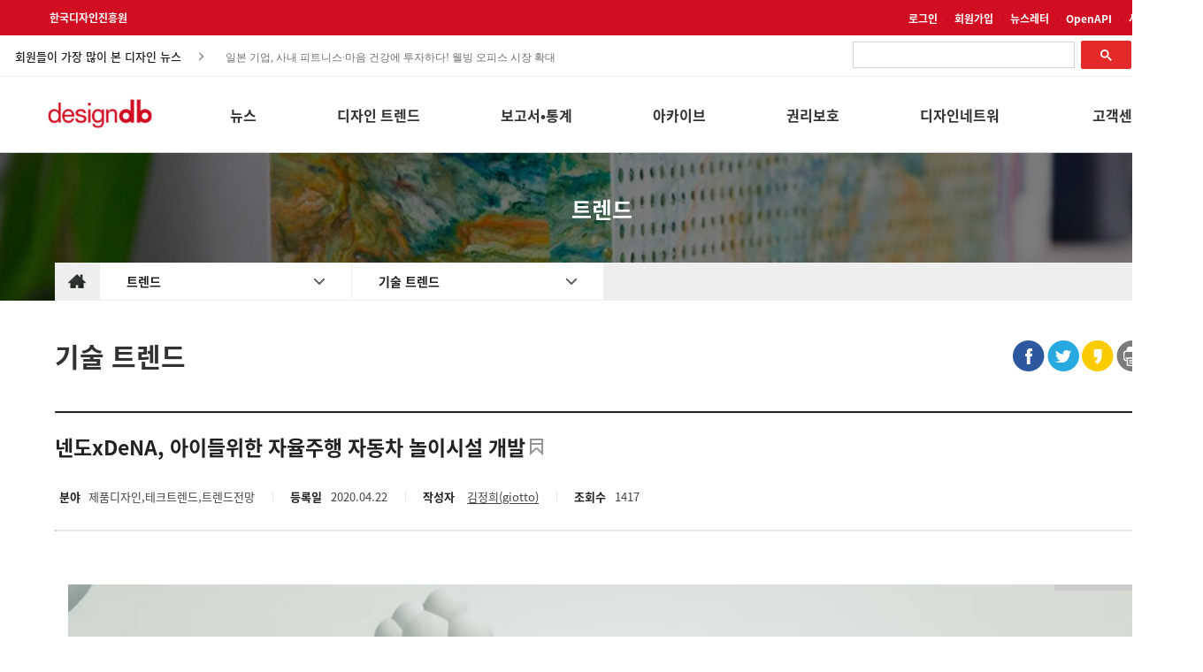

--- FILE ---
content_type: text/html;charset=utf-8
request_url: https://www.designdb.com/?menuno=1434&bbsno=1086&siteno=15&page=7&order=new&period=&act=view&ztag=rO0ABXQAOTxjYWxsIHR5cGU9ImJvYXJkIiBubz0iOTkzIiBza2luPSJwaG90b19iYnNfMjAxOSI%2BPC9jYWxsPg%3D%3D&writer=&search_type=bbsconts&keyword=%EC%9D%B8%EA%B3%B5%EC%A7%80%EB%8A%A5&key=community&sphereCode=
body_size: 88593
content:
<!DOCTYPE html PUBLIC "-//W3C//DTD XHTML 1.0 Transitional//EN" "http://www.w3.org/TR/xhtml1/DTD/xhtml1-transitional.dtd">
<html xmlns="http://www.w3.org/1999/xhtml" xml:lang="ko" lang="ko">
<head>
<meta property="og:type" content="article"/>
<title>넨도xDeNA, 아이들위한 자율주행 자동차 놀이시설 개발</title>
<meta property="og:title" content="넨도xDeNA, 아이들위한 자율주행 자동차 놀이시설 개발"/>
<meta property="og:image" content="http://www.designdb.com/usr/upload/board_thumb/zboardphotogallery241/20200422115446670_8472.0.gif"/>
<meta property="og:description" content="https://youtu.be/Sb522o9-BtE   코엔 카(Coen Car)는 아이들을 위한 놀이용 자율주행 자동차 컨셉이다. 여러 종류의 자율주행 자동차들이 아이들과 상호작용하며 움직이는 놀이터가 된다는..."/>
<meta name="google-site-verification" content="hwUnWG3g30pTkzq6TVMsge8KTIxeULKdymZ0_irjbBg" />
<meta name="naver-site-verification" content="78a9287dacecf4a4a8de8f91843ab799b218e389"/>
<meta http-equiv="X-UA-Compatible" content="IE=edge" />
<meta http-equiv="Content-Type" content="text/html; charset=utf-8" />
<meta http-equiv="cache-control" content="no-cache" />
<link rel="shortcut icon" href="/images/designdb.ico" type="image/x-icon" />
<meta name="description" content="연간 100만 명 이상  방문,  총 콘텐츠 수 36만 건의 국내 최대 디자인정보 포털사이트.  실시간 업데이트 되는 디자인 및 산업 전반 트렌드와 이슈, 글로벌 시장변화, 소비자동향 등 디자이너를 위한  모든 정보를 제공합니다."/>
<meta name="naver-site-verification" content="78a9287dacecf4a4a8de8f91843ab799b218e389" />
<!-- Google tag (gtag.js) -->
<script async src="https://www.googletagmanager.com/gtag/js?id=G-001EK9T7VH"></script>
<script>
  window.dataLayer = window.dataLayer || [];
  function gtag(){dataLayer.push(arguments);}
  gtag('js', new Date());

  gtag('config', 'G-001EK9T7VH');
</script>
<link rel="stylesheet" href="/usr/css/20160804_594401783305911.css" type="text/css" />
<link rel="stylesheet" href="/usr/css/20160804_594087334510896.css" type="text/css" />
<link rel="stylesheet" href="/usr/css/20201005_1504407397504584.css" type="text/css" />
<link rel="stylesheet" href="/usr/skin/board/photo_bbs_2019/css/board.css" type="text/css" />
<script type="text/javascript" charset="utf-8" src="/var/smarteditor/js/HuskyEZCreator.js"></script>
<script type="text/javascript" src="/com/js/jquery-1.7.1.min.js"></script>
<script type="text/javascript" src="/com/js/jquery.form.min.js"></script>
<script type="text/javascript" src="/usr/skin/board/photo_bbs_2019/js/view.js" defer></script>
</head>
<body>

<!-- Google tag (gtag.js) -->
<script async src="https://www.googletagmanager.com/gtag/js?id=G-001EK9T7VH"></script>
<script>
  window.dataLayer = window.dataLayer || [];
  function gtag(){dataLayer.push(arguments);}
  gtag('js', new Date());

  gtag('config', 'G-001EK9T7VH');
</script>

<link rel="stylesheet" type="text/css" href="/var/floatingscroll.css"/>

<style>
html,body{
	margin:0;
	overflow-x:auto;
}
@media all and (min-width:480px) and (max-width:767px) {

.main_item_content_title {
    font-size: 40px;
}

 }

/*메인 메뉴 수정 2021 */
.gnb_box{
	color:#333333;
}
#gnb_title_box{
	width: 1156px;
	height:100%;
	float:right;
}
#gnb_menu_box{
	width:100%;
	height:auto;
	background:#fff;
	display:none;
	z-index:999;
	position:absolute;
	top:173px;
	left:0px;
}
.gnb_title{
	float:left;
	height:100%;
	line-height:57px;
	font-size:16px;
	font-weight:bold;
	padding:15px 0;
	margin-left:91px;
	max-width: 104px;
	word-break: normal;
}
.gnb_title1{
	width:32px;
}
.gnb_title2{
	width:48px;
	margin-left:103px;
}
.gnb_title3{
	width:93px;
	margin-left:100px;
}
.gnb_title4{
	width:64px;
	margin-left:46px;
}
.gnb_title5{
	width:64px;
	margin-left:91px;
}
.gnb_title6{
	width:112px;
	margin-left:69px;
}
.gnb_title7{
	width:64px;
	margin-left:60px;
}
.gnb_title:hover{
	color:#e42929;
}
#gnb_menus{
	width: 1280px;
	margin:0 auto;
	position:relative;
}
.gnb_menu{
	float:left;
	font-size: 15px;
	border:1px solid transparent;
	padding:10px 5px;
	margin-left:14.5px;
	margin-top:-3px;
	border-top:3px solid transparent;
}
.gnb_empty_menu{
	width:125px;
	height:100px;
	float:left;
}
.gnb_menu ul{
	list-style:none;
	padding:0;
	margin:0;
	line-height:1.3;
	max-width: 129px;
}

.gnb_menu li{
	margin-bottom: 16px;
}

.gnb_menu li a {
	text-decoration:none;
	color:#333;
	word-break: normal;
}
.gnb_menu li a:hover{
	color:#e42929;
}

/*input 클릭시 placeholder 숨김*/
input:focus::placeholder {
	color: transparent;
}
.crop {
	position: relative;
	display:inline-block;
	overflow: hidden;
}
.crop img {
	position: relative;
	top: 50%;
	left: 50%;
	transform: translate(-50%, -50%);
	width: auto;
	height: 100%;
}
.crop img.taller{
	width: 100%;
	height: auto;
}
.top_box{
	width:100%;
	height:40px;
	line-height:40px;
	background:#d10d22;/*background:#2c2c2c; background:#e42929;*/
}
.main_menu{
	width:1290px;
	margin:0 auto;
}
.footer_box{
	width:1300px;
	margin:0 auto;
}
.content_box {
	width:1625px;
	margin:0 auto;
}
.main_top{	
	width:1280px;
	margin:0 auto;
	overflow:hidden;

}
.top_kidp_logo{
	font-size:12px !important;
	font-weight:bold !important;
	color:#FFF !important;
	text-decoration:none !important;
	position:relative;
	left:16px;
}
.top_item_box{
	float:right;
}
.top_item {
	display: inline-block;
}
.top_item a{
	font-size:12px;
	font-weight:bold;
	color:#ffffff;
	text-decoration:none
}
.top_line::after{
	content:url("/images/new_db/icon/bar.jpg");
	margin:0px 5px 0px 10px;
}
/*헤더 info*/
#frmsearch{
	background:#fff;
	border-bottom:1px solid #eeeeee;
}
#info_cont{
	background:#fff;
	//border-bottom:1px solid #eeeeee;
	height:46px;
	position:relative;
	margin:0px auto;
	width:1280px;
}
#content_title, #content_ticker, #top_search_box{
	position: absolute;
}
.info_title{
	color:#222;
	font-size:13px;
	font-weight:500;
}
#content_title{
	top: 47%;
	transform: translateY(-45%);
	left:17px;
	padding-right:25px;
	background-image:url(/images/new_db/icon/right_bt.jpg); 
	background-repeat: no-repeat; 
	background-position: top 7px right 0px;
	padding-top:2.5px;
}
#content_ticker{
	top: 51.5%;
	transform: translateY(-50%);
	color:#666;
	font-size:12px;
	cursor:pointer;
	width:472px;
	left:250px;
	font-family:"돋움",Dotum,"돋움체",DotumChe;
	z-index:0;
}
#content_ticker ul li{
	padding:6px 5px 5px 5px !important;
}
#top_search_box{
	top:9px;
	right:0px;
}
.top_search{
	font-size:13px;
	text-indent:5px;
	width:264px;
	border: none;
	height:24px;
	border-bottom:1px solid #d10d22;
	font-weight:bold;
	color:#222;
	padding-bottom:3px;
}
.top_search_icon{
	position:absolute;
	bottom:9px;
	right:5px;
}
.top_search:focus{
	outline:none;
}
.top_search::-webkit-input-placeholder {
  color: #aaa;
}
.top_search:-ms-input-placeholder {
  color: #aaa;
}
.top_search::-ms-clear {
    display: none;
}

/*키워드 dropdown*/
#keyword_box{
	position:absolute;
	top: 9px;
	right:270px;
	visibility:hidden;
}
.dropdown {
	position:relative;
	width:249px;
	background:#fff;
	background-image:url(/images/new_db/icon/down_bt.jpg); 
	background-repeat: no-repeat; 
	background-position: top 12px right 56px;
	height:37px;
}
.keyword_rank{	
	color:#d10d22;
	font-weight:bold;
	margin-right:7px;	
	font-size:15px;
}
#keyword_ticker{	
	color:#222; 
	cursor:pointer;
	font-size:13px;
	font-weight:normal;
}
#keyword_ticker ul li a{
	color:#222 !important;
}
.dropdown-content {
	display: none;
	position: absolute;
	width:248px;
	z-index: 10;
	border:1px solid #ddd;
	background:#fff;
	margin-top:7px;
}
.dropdown-content:before{
    content: '';
    position:absolute;
    left: 70px;
    top: -7px;
    width: 0;
    height: 0;
    border-style: solid;
    border-width: 0 8px 8px 8px;
    border-color: transparent transparent #fff transparent;
    z-index: 10;
	margin-top:-1px;
}

.dropdown-content:after{
    content: '';
    position:absolute;
    left:70px;
    top: -8px;
    width: 0;
    height: 0;
    border-style: solid;
    border-width: 0 8px 8px 8px;
    border-color: transparent transparent #ddd transparent;
	margin-top:-1px;
}

.dropdown:hover .dropdown-content {
	display: block;
}
.dropdown:hover {
	background-image:none;
}
#keyword_tbl{
	width:100%;
    line-height: normal !important;
}
#keyword_tbl, #keyword_tbl tr, #keyword_tbl th, #keyword_tbl td {
	border-collapse:collapse;
}
#keyword_tbl th{
	font-size:16px;
	height:55px;
	text-align:left;
	padding-left:25px;
}
#keyword_tbl td{
	font-size:13px;
	padding:0px 0px 12px 20px;
	cursor:pointer;
}
#keyword_tbl tr:last-child td{
	padding-bottom:20px;
}
.keyword_no{
	display:inline-block;
	font-weight:bold;
	margin-right:13px;
	text-align:right;
	width:16px;
}
/*키워드 dropdown 끝*/

/*헤더 info끝*/
.main_box{
	width:100%;
	height:85px;
	border-bottom:1px solid #d4d4d4;
	background:#fff;
}
.main_item_box{
	float:right;
	width:100%;
	position:relative;
	height:85px;
	background:#fff;
}
.db_logo_box{
	width:132px;
	height:58px;
	padding-top:24px;
	float:left;
}
.db_logo_box img{
	width: 120px;
	height: auto;
	margin-left:17.5px;
}
#sticky.stick {
    position: fixed;
    top: 0;
    z-index: 999;
}
 /*drom down menu*/   
.main_menu .main_wrapper {
	display: inline-block;
	width: 130px;
	position: absolute;
	top:29px;
}

.main_menu .main_parent, .main_menu .main_parent a {
	padding-bottom:30px;
	height: 100%;
	width: 100%;
	display: block;
	font-size:17px;
	color:#333333;
	font-weight:bold;
	line-height: 30px;
	height: 30px;
	z-index: 2;
	position: relative;
	-webkit-transition: border-radius .1s linear, background .1s linear, z-index 0s linear;
	-webkit-transition-delay: .8s;
	padding-left:25px;
	text-decoration:none;
}

.main_menu .main_parent:hover,
.main_menu .main_content:hover ~ .main_parent {
	color:#e42929;
}
.main_menu .main_content {
	position: absolute;
	top: 25px;
	display: block;
	z-index: 2;
	height: 0;
	width: 170px;
	margin-top: 30px;
	-webkit-transition: height .3s ease;
	-webkit-transition-delay: 0s;
}

.main_menu .main_wrapper:hover .main_content {
	height: auto;
	z-index: 3;
	-webkit-transition-delay: 0s;
	border-top:3px solid #e42929;
	border-left: 1px solid #d4d4d4;
	border-right: 1px solid #d4d4d4;
	border-bottom:1px solid #d4d4d4;
}

.main_menu .main_content ul {
	background: #fff;
	margin: 0;
	padding: 0;
	overflow: hidden;
	height: 100%;
}

.main_menu .main_content ul a {
	text-decoration: none;
}

.main_menu .main_content li{
	list-style: none;
	text-align: left;
	line-height: 30px;
	height: 30px;
	padding-left: 25px;
}
.main_menu .main_content ul > li:first-child{
	margin-top:15px;
}
.main_menu .main_content ul > li:last-child{
	margin-bottom:15px;
}
.main_menu .main_content li a{
	color: #333333;
	font-size: 14px;
}

.main_menu .main_content li a:hover {
	color:#e42929;
}

/*top_button*/
#top_button {
	display: inline-block;
	background-color: #aaa;
	width: 50px;
	height: 50px;
	text-align: center;
	border-radius: 4px;
	position: fixed;
	bottom: 40px;
	right: 40px;
	transition: background-color .3s, 
	opacity .5s, visibility .5s;
	opacity: 0;
	visibility: hidden;
	z-index: 1000;
}
#top_button::after {
	content: "TOP";
	font-weight: normal;
	font-style: normal;
	font-size: 12px;
	line-height: 50px;
	color: #fff;
}
#top_button:hover {
	cursor: pointer;
	background-color: #333;
}
#top_button:active {
	background-color: #555;
}
#top_button.show {
	opacity: 1;
	visibility: visible;
}
/*
#hideAll{
	position: fixed;
	left: 0px; 
	right: 0px; 
	top: 0px; 
	bottom: 0px; 
	background-color: white;
	z-index: 99;
}
*/

/*사이트맵*/
.modale:before {
  content: "";
  display: none;
  background: rgba(0, 0, 0, 0.6);
  position: fixed;
  top: 0;
  left: 0;
  right: 0;
  bottom: 0;
  z-index: 10;
}
.opened:before {
  display: block;
}
.opened #site_map_box {
  -webkit-transform: translate(0, 0);
  -ms-transform: translate(0, 0);
  transform: translate(0, 0);
  top: 100px;
}
#site_map_box {
	width:1300px; 
	border:1px solid #fff; 
	background-color:#fff;
	position: fixed;
	left: 47%;
	margin-left:-610px;
	top: -100%;
	z-index: 9999;
	box-shadow:0 5px 10px rgba(0,0,0,0.3);
	-webkit-transform: translate(0, -500%);
	-ms-transform: translate(0, -500%);
	transform: translate(0, -500%);
	-webkit-transition: -webkit-transform 0.5s ease-out;
	-moz-transition: -moz-transform 0.5s ease-out;
	-o-transition: -o-transform 0.5s ease-out;
	transition: transform 0.5s ease-out;
}
#exit_box {height:27px; margin-top:33px; width:1267px;}
#exit_box .exit_btn{float:right;cursor:pointer;}
#logo_box {background:url("/images/new_db/logo/designdb_pc_logo_20210720.jpg") no-repeat left; width:146px; height:41px; margin-left:33px; float:left; margin-top:-30px; margin-bottom:30px;}
#all_menu {width:1205px; overflow:hidden; padding-left:43px; height:630px;}
#all_menu .top {width:185px; float:right; margin-right:47px; margin-top:7px; min-height:211px;}
#all_menu dt {font-size:14pt; color:#e5292a; font-weight:600; height:40px; border-bottom:1px solid #e5292a;}
.first_dd {margin-top:30px !important}
#all_menu dd {margin:0px 0px 8px 0px;}
#all_menu dd a {color:#444; font-size:11pt; text-decoration:none;}
#all_menu .bottom {width:185px; float:left; margin-left:47px; margin-top:70px;}
#h-line{
	height:3px;
	background:#e42929;
	position:absolute;top:84px;
}
/*google 구글 검색*/
#___gcse_0{
	width: 317px !important;
	float: right !important;
	margin-top: -3px !important;
}
.gsc-search-button-v2 {
    padding: 8.5px 21px !important;
}
.gsc-control-cse{
	padding: 0 !Important;
}
.gsc-adBlock{
	display:none !important;
}	
.gsc-search-button.gsc-search-button-v2{
	margin-top:-1px !important;
	margin-left:-5px !important;
}
.gsc-results .gsc-cursor-box {
    margin: 20px 0 !important;
    text-align: center !important;
}
.gsc-results .gsc-cursor-box .gsc-cursor-current-page {
	border: none !important;
    color: #fff !important;
	background-color: #878787 !important;
    padding: 7px 11px !important;
	border-radius:2px;
	font-weight:normal !important;
}
.gsc-results .gsc-cursor-box .gsc-cursor-page {    
    background-color: #FFFFFF;
    color: #666;
    margin-right: 25px;
}
.gs-bidi-start-align.gs-snippet, .gs-title{
	font-family: 'Noto Sans KR' !important;
}
 .gs-title{
	font-size: 17px !important;	
 }
.gs-bidi-start-align.gs-snippet, .gs-bidi-start-align.gs-visibleUrl.gs-visibleUrl-breadcrumb{
	font-size: 15px !important;
	line-height: 2 !important;
}

</style>
<!--
<div id="hideAll"> </div>
-->
<div id="container">
<!--헤드영역 E-->
	<!--탑 메뉴S--> 
	<a id="top_button"></a>
	<div class="top_box">
		<form name="frmLogin" method="post" action="https://www.designdb.com/login/index.asp" onsubmit="return goLogin();">
			<input type="hidden" name="retUrl" value="http://www.designdb.com?menuno=?"  />
		</form>
		<div class="main_top">		
			<a href="http://www.kidp.or.kr/" class="top_kidp_logo"><!--<img class="top_kidp_logo" src="/images/new_db/logo/kidp.png" alt="kidp logo"/>-->
			한국디자인진흥원
			</a>
			<div class="top_item_box">
				<span id ="login_box">
				<div class="top_item top_line"><a href="?menuno=702&act=login" id="login_link">로그인</a></div>	
						<div class="top_item top_line"><a href="?menuno=702&act=join_agree">회원가입</a></div>
					</span>
				<div class="top_item top_line"><a href="?menuno=1428&access=menu">뉴스레터</a></div>			
				<!--<div class="top_item"><a href="?menuno=1303">사이트소개</a></div>-->	
				<div class="top_item top_line"><a href="?menuno=1380">OpenAPI</a></div>
				<div class="top_item"><a href="?menuno=1431" target="_blank">사이트맵</a></div>	
				<!--
				<div class="top_item"><a href="javascript:openSiteMap()">사이트맵</a></div>			
				-->
			</div>
		</div>
	</div>
	<form name="frmsearch" id="frmsearch" action="/?menuno=1277" method="post">
	<input type="hidden" name="stype" id="stype "value="all" />
	<input type="hidden" name="pnum" id="pnum" value="0"/>
	<input type="hidden" name="curtab" id="curtab" value="0"/>	
	<input type="hidden" name="cond" id="cond" value="1,0"/>
	<div id="info_cont">
		<div class="info_title" id="content_title">회원들이 가장 많이 본 디자인 뉴스</div>
		<div id="content_ticker"></div>
		<div id="top_search_box">
			<script async src="https://cse.google.com/cse.js?cx=2e6748ac717108929"></script>
			<div class="gcse-search"></div>
<!--			
<input class="top_search" type="text" id="keyword" value="" name="keyword" title="키워드" onKeyDown="if(event.keyCode==13){total_search(''); return false;}" /><a href="javascript:" onclick="total_search('');" class="top_search_icon"><img src="/images/new_db/icon/search_icon.jpg" alt="찾기"></a>
-->
		</div>

		<div id="keyword_box">
			<div class="dropdown">
				<div class="info_title" id="keyword_ticker"></div>
				<div class="dropdown-content arrow-top">
					<table id="keyword_tbl">
						<thead>
							<tr><th>디자인디비 인기검색어</th></tr>
						</thead>
						<tbody></tbody>
					</table>
				</div>
			</div>
		</div>

	</div>
	</form>


	<!--탑 메뉴 E-->
	<!-- 메인 메뉴 S-->

	<div class="main_box" id="sticky">
		<div class="main_menu">				
			<div class="main_item_box">
				<div class="db_logo_box"><a href="/?menuno=668"><img src="./images/new_db/logo/designdb_pc_logo_20210720.jpg" alt="designdb 로고" width="120" height="34.86"/></a></div>
				<div id="gnb_title_box" class="gnb_box">
					<div class="gnb_title">뉴스</div>
					<div class="gnb_title">디자인 트렌드</div>
					<div class="gnb_title">보고서•통계</div>
					<div class="gnb_title">아카이브</div>
					<div class="gnb_title">권리보호</div>					
					<div class="gnb_title">디자인네트워크</div>
					<div class="gnb_title">고객센터</div>
				</div>
			</div>
		</div>
		<div id="h-line"></div>
	</div>
	<div id="gnb_menu_box" class="gnb_box">	
		<div id="gnb_menus">
			<div class="gnb_empty_menu"></div>
			<div class="gnb_menu">
				<ul>
					<li><a href="/?menuno=792">국내 디자인뉴스</a></li>
					<li><a href="/?menuno=1280">해외 디자인뉴스</a></li>
					<li><a href="/?menuno=700">공모전</a></li>
					<li><a href="/?menuno=775">전시•행사</a></li>
					<li><a href="/?menuno=1436">채용정보</a></li>
				</ul>
			</div>
			<div class="gnb_menu">
				<ul>
					<li><a href="/?menuno=1432">국내 디자인리포트</a></li>
					<li><a href="/?menuno=1283">해외 디자인리포트</a></li>
					<li><a href="/?menuno=1434">기술 트렌드</a></li>
					<li><a href="/?menuno=1278">디자인인사이트</a></li>					
					<li><a href="/?menuno=1499">DK어워드 갤러리</a></li>
				</ul>
			</div>
			<div class="gnb_menu">
				<ul>					
					<li><a href="/?menuno=790">디자인연구</a></li>
					<li><a href="/?menuno=1379">성공사례 보고서</a></li>
					<li><a href="/?menuno=788">디자인산업통계</a></li>
					<li><a href="/?menuno=681">생활산업통계</a></li>
				</ul>
			</div>
			<div class="gnb_menu">
				<ul>
				<!--	<li><a href="/?menuno=1499">DK Award 수상작</a></li> -->
					<li><a href="/?menuno=1326">한국디자인의 역사</a></li>
					<li><a href="/?menuno=1446">한국디자인 DNA</a></li>
					<li><a href="/?menuno=1323">한국디자인 모티브</a></li>
					<li><a href="/?menuno=1285">전통문양</a></li>
					<li><a href="/?menuno=1451">간행물</a></li>
					<!--<li><a href="/?menuno=1423" target="_blank">KIDP 50년사<img src="/images/new_db/icon/new_window.png" style="margin: 0 0 2px 3px;"></a></li>-->
					<li><a href="/?menuno=1437">디자인 영상</a></li>
					<!--
					<li><a href="/?menuno=730">세미나영상</a></li>
					<li><a href="/?menuno=744">행사영상</a></li>
					<li><a href="/?menuno=1437">디자인관련영상</a></li>
-->
				</ul>
			</div>			
			<div class="gnb_menu">
				<ul>
					<li><a href="/?menuno=1204">디자인 법률자문</a></li>
					<li><a href="/?menuno=793">디자인과 법</a></li>
				</ul>
			</div>
			<div class="gnb_menu">
				<ul>
					<li><a href="/?menuno=780">국내 디자인전문기업</a></li>
					<li><a href="/?menuno=714">해외 디자인전문기업</a></li>
					<li><a href="/?menuno=798">컬러소재 전문기업</a></li>
					<li><a href="/?menuno=1284">진흥기관</a></li>
					<li><a href="/?menuno=1300">교육기관</a></li>
					<li><a href="/?menuno=1301">학회</a></li>
					<li><a href="/?menuno=1302">협회•단체</a></li>
				</ul>
			</div>
			<div class="gnb_menu gnb_title9">
				<ul>
					<li><a href="/?menuno=763">공지사항</a></li>
					<li><a href="/?menuno=765&viewType=blog">FAQ</a></li>
					<li><a href="http://www.kidp.or.kr/?menuno=1185" target="_blank">1:1 문의</a></li>
					<li><a href="/?menuno=1304">광고문의</a></li>
					<li><a href="/?menuno=1303">사이트소개</a></li>
					<li><a href="/?menuno=1292">사이트운영정책</a></li>
				</ul>
			</div>
		</div>
	</div>
	<div id="sticky-anchor"></div>
	<!-- 메인 메뉴 E-->
<!--헤드영역 E-->
<script type="text/javascript" src="/var/jquery.vticker.min.js"></script>
<script type="text/javascript" src="/var/floatingscroll.min.js"></script>
<script type="text/javascript">
$(document).ready(function(){
	adjustScreenSize();
	//document.getElementById("hideAll").style.display = "none";

	//구글번역 이벤트
	document.addEventListener('DOMSubtreeModified', function (e) {
		if(document.documentElement.lang == "en"){
			$(".gnb_title").css({"max-width":"91px", "line-height":"normal","margin-left": "91px"});
		        $(".gnb_menu ul").css("max-width","112px");	
		} else if(document.documentElement.lang == "ko" || document.documentElement.lang == "zh-TW" || document.documentElement.lang == "zh-CN"){
			$(".gnb_title").css({"max-width":"104px","line-height":"57px","margin-left": "91px"});
			$(".gnb_menu ul").css("max-width","129px");
		} else if(document.documentElement.lang == "ja"){
			$(".gnb_title").css({"max-width":"112px","line-height":"normal","margin-left": "75px"});
			$(".gnb_menu ul").css("max-width","112px");
		} else {$(".gnb_title").css({"max-width":"91px","line-height":"normal","margin-left": "75px"});
			$(".gnb_menu ul").css("max-width","112px");
		}
  		if(e.target.tagName === 'HTML' && window.google) {
        		if(e.target.className.match('translated-ltr')) {		
         		} else {
        		}
  		 }
	}, true);
});
var isChrome = /Chrome/.test(navigator.userAgent) && /Google Inc/.test(navigator.vendor);
//롤링 최신 게시글, 검색어 속도, 재로딩 시간 - 10분
var ticker_speed1 = 3200;
var ticker_speed2 = 3700;

var Accordion = function(el, multiple) {
	this.el = el || {};
	this.multiple = multiple || false;
	var links = this.el.find('.lnb-item');
	links.on('click', {el: this.el, multiple: this.multiple}, this.dropdown)
}
Accordion.prototype.dropdown = function(e) {
	var $el = e.data.el;
		$this = $(this),
		$next = $this.next();

	$next.slideToggle();
	$this.parent().toggleClass('open');

	if (!e.data.multiple) {
		$el.find('.lnb-submenu').not($next).slideUp().parent().removeClass('open');
	};
}	
var accordion = new Accordion($('#accordion'), false);

$(document).ready(function(){
	/*new lnb start*/
	var cur_menuno = getUrlParameter("menuno");	
	var act = getUrlParameter("act");
	["main","sub"].forEach(function(item){
		if(act!=null && item =="sub" && act!="view") cur_menuno = act;
		var dom = $(".new_lnb_menu."+item+" ."+cur_menuno+" a");		
		var title = dom.text();
		var href = dom.attr("href");
		$(".new_lnb_menu."+item+" > a").text(title);	
		$(".new_lnb_menu."+item+" > a").attr("href", href);
		dom.parent().remove();
	});
	
	//로그인 이후 열람 페이지로 이동	
	
	var retUrl = $(location).attr('href').split("/?")[1]
	var temphref = $("#login_link").attr("href");
	if(cur_menuno !=702){		
		$("#login_link").attr("href",temphref+"&retUrl="+escape(retUrl));
	}
/*	
	var userid = "";
	if( (cur_menuno == 1285 || cur_menuno == 1323 || cur_menuno == 1446 || cur_menuno == 1326) && (userid=="" || userid == null)){
		alert("로그인이 필요한 서비스입니다.");
		location.href = temphref+"&retUrl="+escape(retUrl);

	}
	
*/
	/*new lnb end*/

	/*lnb js start
	var menuno = getUrlParameter("menuno");
	if ($("."+menuno).hasClass("lnb-item")){
		$("."+menuno).addClass("lnb-item-active");
	}else{
		$("."+menuno).addClass("lnb-submenu-active");
		$("."+menuno).parent().css("display","block");
		$("."+menuno).parent().prev().addClass("lnb-item-active");
	}
	var act = getUrlParameter("act");
	if ($("."+act).hasClass("lnb-item")){
		$(".lnb-item").removeClass("lnb-item-active");
		$("."+act).addClass("lnb-item-active");
	}
	*/
	 $('.gnb_menu a[href]').attr('href', function(index, href) {
       	 	var param = "access=menu";
       	 	if (href.charAt(href.length - 1) === '?') //Very unlikely
            		return href + param;
         	else if (href.indexOf('?') > 0)
            		return href + '&' + param;
       	 	else
            	return href + '?' + param;
   	 });
});

function getUrlParameter(sParam){
    var sPageURL = window.location.search.substring(1), sURLVariables = sPageURL.split('&'), sParameterName, i;
    for (i = 0; i < sURLVariables.length; i++) {
        sParameterName = sURLVariables[i].split('=');
        if (sParameterName[0] === sParam) {
        	return sParameterName[1] === undefined ? true : decodeURIComponent(sParameterName[1]);
        }
    }
}
/*lnb js end*/
//크롬 CSS 처리	
if(!isChrome){
	$(".dropdown-content").css("margin-top","8px");		
}	

getRecentContents();
//getRecentKeywords();
/*
var menu_pos = 0;
$($(".main_wrapper").get().reverse()).each(function(i){				
	if(i>0){
		var menu_len = getTextWidth($(this).find(".main_parent").text(), "bold 17px Malgun Gothic");
		menu_pos+=menu_len+90;
	}
	$(this).css("right",menu_pos+"px");
}); 
*/
/* new menu 2021 */
$(".gnb_box, .gnb_title").on("mouseover",function(){		
	$("#gnb_menu_box").show();
}).on("mouseout",function(){
	$("#gnb_menu_box").hide();
});
$(".gnb_title").on("mouseover",function(){
	var idx = $(this).index();
	$(".gnb_menu:eq("+idx+")").css("border-top","3px solid #e42929");
}).on("mouseout",function(){
	$(".gnb_menu").css("border-top","3px solid transparent");
});
$(".gnb_menu").on("mouseover",function(){
	$(this).css("border-top","3px solid #e42929");
}).on("mouseout",function(){
	$(".gnb_menu").css("border-top","3px solid transparent");
});

// 메뉴 간격 조정부분
var arr = ['55','25','45','40','33','38','55'];
for(var i = 0; i <arr.length; i++){
	$(".gnb_menu:eq("+i+")").css("margin-left",arr[i]+"px");
}


$(".gnb_empty_menu").css("width","134px");


if(screen.width <= 1360){
	$(".main_top, .main_menu").css("padding-left", "0px");
}else{
	$(".main_top, .main_menu").css("padding-left", "0px");
}
var top_btn = $('#top_button');
$(window).on('scroll', function() {
	if ($(window).scrollTop() > 200) {
		top_btn.addClass('show');
	} else {
		top_btn.removeClass('show');
	}
	var height = $(document).scrollTop();
	var limit = document.body.offsetHeight - window.innerHeight;
	if(height > 135){
		var width = $(window).width()*height/limit;
		$("#h-line").css("width",width);
	}else{
		$("#h-line").css("width",0);
	}
	$("#h-line").stop(true, true).show().fadeOut(1000);	
	if(height>173){
		var menu_top = 173+height+173-260;
		$("#gnb_menu_box").css("top", menu_top);
	}else{
		$("#gnb_menu_box").css("top","173px");
	}
});
top_btn.on('click', function(e) {
	e.preventDefault();
	$('html, body').animate({scrollTop:0}, '300');
});
$(window).scroll(sticky_relocate);
sticky_relocate();
$( window ).resize(function(){
	adjustScreenSize();
}); 

//20210202 드래그방지 해제


/*통합검색*/
function total_search(keyword, type){
	if(type != "") $("#type").val(type);
	if(keyword != ''){
		$("#keyword").val(keyword);
	}
	if($("#keyword").val().length < 2){
		alert("두 글자 이상 검색가능 합니다.");
		$("#keyword").focus();
	}else{
		$("#frmsearch").submit();
	}
	return false;
}
function openSiteMap(){
	$('.modale').addClass('opened');
}
function closeSiteMap(){
	$('.modale').removeClass('opened');
}
function number_digits(t){
	return t==null?"0":t.replace(/(\d)(?=(\d\d\d)+(?!\d))/g, "$1,")
}

function adjustImage(obj){
	var $this = $(obj);
	if (($this.width()/$this.height()) < ($this.parent().width()/$this.parent().height())){
		$this.addClass("taller");
	}
}
function getRecentContents(){
	$.ajax({		
		type:"post",
		url:"/recentContents",
		dataType:"json",
		data:{"cnt":"10","range":"7","titlelen":"42"},
		success : function(data) {
			//console.log(data);						
			if(data.length>0){
				var html = "<ul>"				
				for(var i=0;i<data.length;i++){
					var c = $.trim(data[i].bbstitle);
					html+="<li><a href='"+data[i].url+"'>"+c+"</a></li>";
				}
				html+="</ul>";
				$("#content_ticker").html(html);
				$("#content_ticker").vTicker('init',{pause: ticker_speed1,padding: 5, mousePause:true});				
			}			
		},
		error : function(xhr, status, error) {
			console.log(error);
		}
	})
}
/*
function getRecentKeywords(){
	$.ajax({		
		type:"post",
		url:"/recentKeywords",
		dataType:"text",
		data:{"cnt":"10","range":"7"},
		success : function(data) {
			if(data.length>0){
				var keywords = data.split("|");
				var html1 = "<ul>";		
				var html2= "";
				for(var i=0;i<keywords.length;i++){
					var k = $.trim(keywords[i]);
					html1+="<li><a href='javascript:total_search(\""+k+"\")'><span class='keyword_rank'>"+(i+1)+"</span>"+ellipsis(k)+"</a></li>";
					html2+= "<tr>";
					html2+="<td><a href='javascript:total_search(\""+k+"\")'><div class='keyword_no'>"+(i+1)+"</div>"+ellipsis(k)+"</a></td>";
					html2+="</tr>";
				}
				html1+="</ul>";
				$("#keyword_ticker").html(html1);
				$("#keyword_tbl tbody").html(html2);
				$("#keyword_ticker").vTicker('init',{pause: ticker_speed2, padding: 5});
			}			
		},
		error : function(xhr, status, error) {
			console.log(error);
		}
	})
}
*/
function ellipsis(k){
	var length = 15;
	return getTextLength(k) > length ? k.substr(0,length)+"..." : k;
}
function getTextLength(str) {
    var len = 0;
    for (var i = 0; i < str.length; i++) {
        if (escape(str.charAt(i)).length == 6) {
            len++;
        }
        len++;
    }
    return len;
}

function adjustScreenSize(){
	var fx = 1360;
	var ww = $(window).width();
	if(ww < fx){			
		$(".footer_bg, .top_box, .main_box, .tab_box, .subcontent_bg/*, #info_cont*/").css("width",fx+"px");
		$("body").floatingScroll();
	}else{			
		$(".footer_bg, .top_box, .main_box, .tab_box,.subcontent_bg/*, #info_cont*/").css("width",ww+"px");
		$("body").floatingScroll("destroy");
	}
}
function getTextWidth(text, font) {
    // re-use canvas object for better performance
    var canvas = getTextWidth.canvas || (getTextWidth.canvas = document.createElement("canvas"));
    var context = canvas.getContext("2d");
    context.font = font;
    var metrics = context.measureText(text);
    return metrics.width;
}
function sticky_relocate() {
    var window_top = $(window).scrollTop();
    var div_top = $('#sticky-anchor').offset().top;
    if (window_top > div_top) {
        $('#sticky').addClass('stick');
    } else {
        $('#sticky').removeClass('stick');
    }
}
//fnBrowserDetect();
function fnBrowserDetect(){           
         let userAgent = navigator.userAgent;
         let browserName;
         
         if(userAgent.match(/chrome|chromium|crios/i)){
             browserName = "chrome";
           }else if(userAgent.match(/firefox|fxios/i)){
             browserName = "firefox";
           }  else if(userAgent.match(/safari/i)){
             browserName = "safari";
           }else if(userAgent.match(/opr\//i)){
             browserName = "opera";
           } else if(userAgent.match(/edg/i)){
             browserName = "edge";
           }else{
             browserName="No browser detection";
           }
          alert(userAgent );   
}

function isiPhone(){
    return (
        (navigator.platform.indexOf("iPhone") != -1) ||
        (navigator.platform.indexOf("iPod") != -1)
    );
}
//아이폰 한글폰트 깨짐 처리
$(document).ready(function(){
	if(isiPhone()){
		$("body, .view_content").attr("style", "font-family: 'arial' !important");
	}	
});

$('.gsc-search-button').click(function(){
    alert(".");
});
</script>
<div class="subcontent_bg">
	<div class="new_lnb_cont trend">
		<div class="new_lnb_title">트렌드</div>
		<div class="new_lnb">
			<nav class="nav">
				<ul class="navigation">
					<li class="home" onclick="javascript:location.href='/?menuno=668'"></li>
					<li class="new_lnb_menu main"><a href="javascript:void(0)"></a>
						<ul>
							<li class="792"><a href="/?menuno=792">뉴스</a></li>
							<li class="1278 1432 1283 1322 1434 1499 1500"><a href="/?menuno=1278">트렌드</a></li>
							<li class="788"><a href="/?menuno=788">보고서•통계</a></li>
							<li class="1326"><a href="/?menuno=1326">아카이브</a></li>							
							<li class="1204"><a href="/?menuno=1204">권리보호</a></li>							
							<li class="780"><a href="/?menuno=780">디자인네트워크</a></li>
							<li class="763"><a href="/?menuno=763">고객센터</a></li>
						</ul>
					</li>
					<li class="new_lnb_menu sub"><a href="javascript:void(0)"></a>
						<ul>							
							<li class="1432"><a href="/?menuno=1432">국내 디자인 리포트</a></li>
							<li class="1283"><a href="/?menuno=1283">해외 디자인 리포트</a></li>
							<li class="1434"><a href="/?menuno=1434">기술 트렌드</a></li>
							<li class="1278"><a href="/?menuno=1278">디자인인사이트</a></li>	
							<li class="1499 1500"><a href="/?menuno=1499">DK어워드 갤러리</a></li>
						</ul>
					</li>
				</ul>
			</nav>
		</div>
	</div>


<div class="subcontent_box">
	<div class="subcontent_navi"><a href="/?menuno=668">HOME</a> &gt; <a href="/?menuno=1278">트렌드</a> &gt; <b><a href="/?menuno=1434">기술 트렌드</a></b></div>
		<div class="subcontent_main">
			<div class="subcontent_main_box">
				<div class="subcontent_main_header_title">기술 트렌드</div>
					
<form id="frontBoardVo" name="board" action="/index.html?menuno=1434" method="post"><div class="view_sns_box">
								<img src="./images/new_db/sub_page/icon_01.jpg" alt="페이스북 아이콘" onclick="sns('facebook' ,&quot;넨도xDeNA, 아이들위한 자율주행 자동차 놀이시설 개발&quot;)"/>
								<img src="./images/new_db/sub_page/icon_03.jpg" alt="트위터 아이콘" onclick="sns('twitter' ,&quot;넨도xDeNA, 아이들위한 자율주행 자동차 놀이시설 개발&quot;)"/>
								<img src="./images/new_db/sub_page/icon_05.jpg" alt="카카오 아이콘" onclick="sns('kakao' ,&quot;넨도xDeNA, 아이들위한 자율주행 자동차 놀이시설 개발&quot;)"/>
								<img src="./images/new_db/sub_page/icon_07.png" alt="인쇄 아이콘" onclick="printPage()"/>
							</div>
							<div style="height:40px;"></div>
							<hr class="subcontent_hr_bold">
							<div class="subcontent_main_header_cont3">								
								<div class="view_title">넨도xDeNA, 아이들위한 자율주행 자동차 놀이시설 개발<img style="vertical-align:middle;" class="scrap_icon 1086" src="/images/icon/list_scrap_btn_default_2.png" onclick="go_scrap(this, 1086)"/>
								</div>
								<div class="view_content_info">
									<span class="view_info_title" style="margin-right:5px;">분야</span><span class="view_info_item footer_line">
										제품디자인,테크트렌드,트렌드전망</span>
									<span class="view_info_title">등록일</span><span class="view_info_item footer_line">2020.04.22</span>	
									<span class="view_info_title">작성자</span>
									<span class="view_info_item footer_line writer" onclick="return submitForm(this,'list','giotto','writer')" style="cursor:pointer; text-decoration:underline; text-underline-position: under;">김정희(giotto)</span>
									<!--<span class="view_info_item footer_line" onclick="return submitForm(this,'list','writer')">giotto</span>-->
									<!--<span class="view_info_item footer_line">김정희(giotto)</span>-->
									<span class="view_info_title">조회수</span><span class="view_info_item">1417</span>
									</div>
							</div>
							<hr class="subcontent_hr">
							<div class="view_content">
								<p><!--StartFragment-->
</p><p style="line-height:200%;margin-top:0pt;margin-bottom:0pt;"><font face="맑은 고딕"></font><img title="coen%20car.png" style="max-width:100%;heigth:auto;" src="http://www.designdb.com/usr/upload/editor/email/2020042211533628c5f5f7-51b8-4f7c-8eaf-3b148821dbe9.png"><br style="clear:both;"><a href="https://youtu.be/Sb522o9-BtE"><span style="font-size:11pt;text-decoration:underline;color:#0563c1;"><span style="font-family:맑은 고딕;">https://youtu.be/Sb522o9-BtE</span></span></a></p><p style="line-height:200%;margin-top:0pt;margin-bottom:0pt;"><span style="font-size:11pt;"><span style="font-family:맑은 고딕;"><o:p>&nbsp;</o:p></span></span></p><p style="line-height:200%;margin-top:0pt;margin-bottom:0pt;"><span style="font-size:11pt;"><span style="font-family:맑은 고딕;">코엔</span><span style="font-family:맑은 고딕;">&nbsp;</span><span style="font-family:맑은 고딕;">카</span><span style="font-family:맑은 고딕;">(Coen Car)</span><span style="font-family:맑은 고딕;">는</span><span style="font-family:맑은 고딕;">&nbsp;</span><span style="font-family:맑은 고딕;">아이들을</span><span style="font-family:맑은 고딕;">&nbsp;</span><span style="font-family:맑은 고딕;">위한</span><span style="font-family:맑은 고딕;">&nbsp;</span></span><span style="font-size:11pt;"><span style="font-family:맑은 고딕;">놀이용</span></span><span style="font-size:11pt;"><span style="font-family:맑은 고딕;">&nbsp;</span></span><span style="font-size:11pt;"><span style="font-family:맑은 고딕;">자율주행</span></span><span style="font-size:11pt;"><span style="font-family:맑은 고딕;">&nbsp;</span><span style="font-family:맑은 고딕;">자동차</span><span style="font-family:맑은 고딕;">&nbsp;</span><span style="font-family:맑은 고딕;">컨셉이다</span><span style="font-family:맑은 고딕;">. </span><span style="font-family:맑은 고딕;">여러</span><span style="font-family:맑은 고딕;">&nbsp;</span><span style="font-family:맑은 고딕;">종류의</span><span style="font-family:맑은 고딕;">&nbsp;</span></span><span style="font-size:11pt;"><span style="font-family:맑은 고딕;">자율주행</span></span><span style="font-size:11pt;"><span style="font-family:맑은 고딕;">&nbsp;</span><span style="font-family:맑은 고딕;">자동차들이</span><span style="font-family:맑은 고딕;">&nbsp;</span><span style="font-family:맑은 고딕;">아이들과</span><span style="font-family:맑은 고딕;">&nbsp;</span></span><span style="font-size:11pt;"><span style="font-family:맑은 고딕;">상호작용하며</span></span><span style="font-size:11pt;"><span style="font-family:맑은 고딕;">&nbsp;</span><span style="font-family:맑은 고딕;">움직이는</span><span style="font-family:맑은 고딕;">&nbsp;</span><span style="font-family:맑은 고딕;">놀이터가</span><span style="font-family:맑은 고딕;">&nbsp;</span><span style="font-family:맑은 고딕;">된다는</span><span style="font-family:맑은 고딕;">&nbsp;</span><span style="font-family:맑은 고딕;">구상이다</span><span style="font-family:맑은 고딕;">. </span></span></p><p style="line-height:200%;margin-top:0pt;margin-bottom:0pt;"><span style="font-size:11pt;"><span style="font-family:맑은 고딕;"><o:p>&nbsp;</o:p></span></span></p><p style="line-height:200%;margin-top:0pt;margin-bottom:0pt;"><span style="font-size:11pt;"><span style="font-family:맑은 고딕;">도쿄에</span><span style="font-family:맑은 고딕;">&nbsp;</span><span style="font-family:맑은 고딕;">위치한</span><span style="font-family:맑은 고딕;">&nbsp;</span></span><span style="font-size:11pt;"><span style="font-family:맑은 고딕;">테크기업인</span></span><span style="font-size:11pt;"><span style="font-family:맑은 고딕;">&nbsp;</span><span style="font-family:맑은 고딕;">디엔에이</span><span style="font-family:맑은 고딕;">(DeNA)</span><span style="font-family:맑은 고딕;">를</span><span style="font-family:맑은 고딕;">&nbsp;</span><span style="font-family:맑은 고딕;">위해</span><span style="font-family:맑은 고딕;">&nbsp;</span></span><span style="font-size:11pt;"><span style="font-family:맑은 고딕;">넨도</span><span style="font-family:맑은 고딕;">(Nendo)</span><span style="font-family:맑은 고딕;">가</span></span><span style="font-size:11pt;"><span style="font-family:맑은 고딕;">&nbsp;</span><span style="font-family:맑은 고딕;">디자인한</span><span style="font-family:맑은 고딕;">&nbsp;</span></span><span style="font-size:11pt;"><span style="font-family:맑은 고딕;">코</span></span><span style="font-size:11pt;"><span style="font-family:맑은 고딕;">엔</span><span style="font-family:맑은 고딕;">&nbsp;</span></span><span style="font-size:11pt;"><span style="font-family:맑은 고딕;">카</span></span><span style="font-size:11pt;"><span style="font-family:맑은 고딕;">&nbsp;</span></span><span style="font-size:11pt;"><span style="font-family:맑은 고딕;">컨셉은</span></span><span style="font-size:11pt;"><span style="font-family:맑은 고딕;">&nbsp;6</span><span style="font-family:맑은 고딕;">대의</span><span style="font-family:맑은 고딕;">&nbsp;</span><span style="font-family:맑은 고딕;">자동차로</span><span style="font-family:맑은 고딕;">&nbsp;</span><span style="font-family:맑은 고딕;">구성된다</span><span style="font-family:맑은 고딕;">. </span><span style="font-family:맑은 고딕;">오르기</span><span style="font-family:맑은 고딕;">, </span><span style="font-family:맑은 고딕;">회전하기</span><span style="font-family:맑은 고딕;">, </span><span style="font-family:맑은 고딕;">그네타기</span><span style="font-family:맑은 고딕;">, </span><span style="font-family:맑은 고딕;">미끄럼타기</span><span style="font-family:맑은 고딕;">, </span><span style="font-family:맑은 고딕;">쉬기</span><span style="font-family:맑은 고딕;">, </span><span style="font-family:맑은 고딕;">점프하기</span><span style="font-family:맑은 고딕;">&nbsp;</span><span style="font-family:맑은 고딕;">등</span><span style="font-family:맑은 고딕;">&nbsp;</span></span><span style="font-size:11pt;"><span style="font-family:맑은 고딕;">놀이터</span><span style="font-family:맑은 고딕;">&nbsp;</span><span style="font-family:맑은 고딕;">활동</span></span><span style="font-size:11pt;"><span style="font-family:맑은 고딕;">&nbsp;</span><span style="font-family:맑은 고딕;">중에</span><span style="font-family:맑은 고딕;">&nbsp;</span><span style="font-family:맑은 고딕;">사용되는</span><span style="font-family:맑은 고딕;">&nbsp;</span><span style="font-family:맑은 고딕;">기본</span><span style="font-family:맑은 고딕;">&nbsp;</span></span><span style="font-size:11pt;"><span style="font-family:맑은 고딕;">동작들이</span></span><span style="font-size:11pt;"><span style="font-family:맑은 고딕;">&nbsp;</span><span style="font-family:맑은 고딕;">디자인의</span><span style="font-family:맑은 고딕;">&nbsp;</span><span style="font-family:맑은 고딕;">기초를</span><span style="font-family:맑은 고딕;">&nbsp;</span><span style="font-family:맑은 고딕;">이룬다</span><span style="font-family:맑은 고딕;">. </span><span style="font-family:맑은 고딕;">둥근</span><span style="font-family:맑은 고딕;">&nbsp;</span><span style="font-family:맑은 고딕;">모서리와</span><span style="font-family:맑은 고딕;">&nbsp;LED </span><span style="font-family:맑은 고딕;">조명으로</span><span style="font-family:맑은 고딕;">&nbsp;</span><span style="font-family:맑은 고딕;">깜박임이</span><span style="font-family:맑은 고딕;">&nbsp;</span><span style="font-family:맑은 고딕;">표현되는</span><span style="font-family:맑은 고딕;">&nbsp;</span><span style="font-family:맑은 고딕;">눈은</span><span style="font-family:맑은 고딕;">&nbsp;</span></span><span style="font-size:11pt;"><span style="font-family:맑은 고딕;">얼룩무늬의</span></span><span style="font-size:11pt;"><span style="font-family:맑은 고딕;">&nbsp;</span><span style="font-family:맑은 고딕;">자동차에</span><span style="font-family:맑은 고딕;">&nbsp;</span><span style="font-family:맑은 고딕;">친근한</span><span style="font-family:맑은 고딕;">&nbsp;</span><span style="font-family:맑은 고딕;">인상을</span><span style="font-family:맑은 고딕;">&nbsp;</span><span style="font-family:맑은 고딕;">만든다</span><span style="font-family:맑은 고딕;">. </span></span></p><p style="line-height:200%;margin-top:0pt;margin-bottom:0pt;"><span style="font-size:11pt;"><span style="font-family:맑은 고딕;"><o:p>&nbsp;</o:p></span></span></p><p style="line-height:200%;margin-top:0pt;margin-bottom:0pt;"><span style="font-size:11pt;"><span style="font-family:맑은 고딕;">공원을</span><span style="font-family:맑은 고딕;">&nbsp;</span><span style="font-family:맑은 고딕;">뜻하는</span><span style="font-family:맑은 고딕;">&nbsp;</span><span style="font-family:맑은 고딕;">일본어에서</span><span style="font-family:맑은 고딕;">&nbsp;</span><span style="font-family:맑은 고딕;">이름을</span><span style="font-family:맑은 고딕;">&nbsp;</span><span style="font-family:맑은 고딕;">따</span><span style="font-family:맑은 고딕;">&nbsp;</span><span style="font-family:맑은 고딕;">온</span><span style="font-family:맑은 고딕;">&nbsp;</span><span style="font-family:맑은 고딕;">이</span><span style="font-family:맑은 고딕;">&nbsp;</span></span><span style="font-size:11pt;"><span style="font-family:맑은 고딕;">놀이용</span></span><span style="font-size:11pt;"><span style="font-family:맑은 고딕;">&nbsp;</span><span style="font-family:맑은 고딕;">자동차들은</span><span style="font-family:맑은 고딕;">&nbsp;</span><span style="font-family:맑은 고딕;">공원이나</span><span style="font-family:맑은 고딕;">&nbsp;</span><span style="font-family:맑은 고딕;">유치원을</span><span style="font-family:맑은 고딕;">&nbsp;</span><span style="font-family:맑은 고딕;">자율적으로</span><span style="font-family:맑은 고딕;">&nbsp;</span><span style="font-family:맑은 고딕;">운행하며</span><span style="font-family:맑은 고딕;">&nbsp;</span><span style="font-family:맑은 고딕;">노는</span><span style="font-family:맑은 고딕;">&nbsp;</span><span style="font-family:맑은 고딕;">아이들을</span><span style="font-family:맑은 고딕;">&nbsp;</span><span style="font-family:맑은 고딕;">옮겨주는</span><span style="font-family:맑은 고딕;">&nbsp;</span></span><span style="font-size:11pt;"><span style="font-family:맑은 고딕;">이동수단이</span></span><span style="font-size:11pt;"><span style="font-family:맑은 고딕;">&nbsp;</span><span style="font-family:맑은 고딕;">될</span><span style="font-family:맑은 고딕;">&nbsp;</span><span style="font-family:맑은 고딕;">수</span><span style="font-family:맑은 고딕;">&nbsp;</span><span style="font-family:맑은 고딕;">있다</span><span style="font-family:맑은 고딕;">. </span></span><span style="font-size:11pt;"><span style="font-family:맑은 고딕;">넨도는</span></span><span style="font-size:11pt;"><span style="font-family:맑은 고딕;">&nbsp;“</span><span style="font-family:맑은 고딕;">길</span><span style="font-family:맑은 고딕;">&nbsp;</span><span style="font-family:맑은 고딕;">위의</span><span style="font-family:맑은 고딕;">&nbsp;</span><span style="font-family:맑은 고딕;">퍼레이드카</span><span style="font-family:맑은 고딕;">”</span><span style="font-family:맑은 고딕;">처럼</span><span style="font-family:맑은 고딕;">&nbsp;</span><span style="font-family:맑은 고딕;">한</span><span style="font-family:맑은 고딕;">&nbsp;</span><span style="font-family:맑은 고딕;">줄로</span><span style="font-family:맑은 고딕;">&nbsp;</span><span style="font-family:맑은 고딕;">이동하는</span><span style="font-family:맑은 고딕;">&nbsp;</span></span><span style="font-size:11pt;"><span style="font-family:맑은 고딕;">주행차의</span></span><span style="font-size:11pt;"><span style="font-family:맑은 고딕;">&nbsp;</span><span style="font-family:맑은 고딕;">모습을</span><span style="font-family:맑은 고딕;">&nbsp;</span><span style="font-family:맑은 고딕;">상상한다</span><span style="font-family:맑은 고딕;">. &nbsp;</span></span></p><p style="line-height:200%;margin-top:0pt;margin-bottom:0pt;"><span style="font-size:11pt;"><span style="font-family:맑은 고딕;"><o:p>&nbsp;</o:p></span></span></p><p style="line-height:200%;margin-top:0pt;margin-bottom:0pt;"><span style="font-size:11pt;"><span style="font-family:맑은 고딕;"><o:p><img title="nendo-coen-car-concept-design_dezeen_2364_col_29-1704x895.jpg" style="max-width:100%;heigth:auto;" src="http://www.designdb.com/usr/upload/editor/email/2020042211535990ac04b0-cca4-415b-afc5-97fe72a18955.jpg"><br style="clear:both;"><br></o:p></span></span></p><p style="line-height:200%;margin-top:0pt;margin-bottom:0pt;"><span style="font-size:11pt;"><span style="font-family:맑은 고딕;">자율주행</span></span><span style="font-size:11pt;"><span style="font-family:맑은 고딕;">&nbsp;</span><span style="font-family:맑은 고딕;">자동차</span><span style="font-family:맑은 고딕;">&nbsp;</span><span style="font-family:맑은 고딕;">놀이터</span><span style="font-family:맑은 고딕;">&nbsp;</span></span><span style="font-size:11pt;"><span style="font-family:맑은 고딕;">컨셉과</span></span><span style="font-size:11pt;"><span style="font-family:맑은 고딕;">&nbsp;</span><span style="font-family:맑은 고딕;">연계된</span><span style="font-family:맑은 고딕;">&nbsp;</span></span><span style="font-size:11pt;"><span style="font-family:맑은 고딕;">앱은</span></span><span style="font-size:11pt;"><span style="font-family:맑은 고딕;">&nbsp;</span><span style="font-family:맑은 고딕;">자동차가</span><span style="font-family:맑은 고딕;">&nbsp;</span><span style="font-family:맑은 고딕;">현재</span><span style="font-family:맑은 고딕;">&nbsp;</span><span style="font-family:맑은 고딕;">어디로</span><span style="font-family:맑은 고딕;">&nbsp;</span><span style="font-family:맑은 고딕;">가고</span><span style="font-family:맑은 고딕;">&nbsp;</span></span><span style="font-size:11pt;"><span style="font-family:맑은 고딕;">있는지와</span></span><span style="font-size:11pt;"><span style="font-family:맑은 고딕;">&nbsp;</span><span style="font-family:맑은 고딕;">가까운</span><span style="font-family:맑은 고딕;">&nbsp;</span><span style="font-family:맑은 고딕;">공원에</span><span style="font-family:맑은 고딕;">&nbsp;</span><span style="font-family:맑은 고딕;">언제</span><span style="font-family:맑은 고딕;">&nbsp;</span><span style="font-family:맑은 고딕;">도착할</span><span style="font-family:맑은 고딕;">&nbsp;</span><span style="font-family:맑은 고딕;">지를</span><span style="font-family:맑은 고딕;">&nbsp;</span><span style="font-family:맑은 고딕;">알려준다</span><span style="font-family:맑은 고딕;">. </span><span style="font-family:맑은 고딕;">첨단</span><span style="font-family:맑은 고딕;">&nbsp;</span><span style="font-family:맑은 고딕;">기술을</span><span style="font-family:맑은 고딕;">&nbsp;</span><span style="font-family:맑은 고딕;">이용해</span><span style="font-family:맑은 고딕;">&nbsp;</span><span style="font-family:맑은 고딕;">사람과</span><span style="font-family:맑은 고딕;">&nbsp;</span><span style="font-family:맑은 고딕;">자동차</span><span style="font-family:맑은 고딕;">&nbsp;</span><span style="font-family:맑은 고딕;">간</span><span style="font-family:맑은 고딕;">&nbsp;</span><span style="font-family:맑은 고딕;">새로운</span><span style="font-family:맑은 고딕;">&nbsp;</span><span style="font-family:맑은 고딕;">관계를</span><span style="font-family:맑은 고딕;">&nbsp;</span><span style="font-family:맑은 고딕;">창출하고</span><span style="font-family:맑은 고딕;">&nbsp;</span><span style="font-family:맑은 고딕;">단순한</span><span style="font-family:맑은 고딕;">&nbsp;</span></span><span style="font-size:11pt;"><span style="font-family:맑은 고딕;">교통수단</span></span><span style="font-size:11pt;"><span style="font-family:맑은 고딕;">&nbsp;</span><span style="font-family:맑은 고딕;">이상의</span><span style="font-family:맑은 고딕;">&nbsp;</span><span style="font-family:맑은 고딕;">의미를</span><span style="font-family:맑은 고딕;">&nbsp;</span><span style="font-family:맑은 고딕;">가지도록</span><span style="font-family:맑은 고딕;">&nbsp;</span><span style="font-family:맑은 고딕;">한다는</span><span style="font-family:맑은 고딕;">&nbsp;</span><span style="font-family:맑은 고딕;">목표다</span><span style="font-family:맑은 고딕;">.</span></span></p><p style="line-height:200%;margin-top:0pt;margin-bottom:0pt;"><span style="font-size:11pt;"><span style="font-family:맑은 고딕;"><o:p>&nbsp;</o:p></span></span></p><p style="line-height:200%;margin-top:0pt;margin-bottom:0pt;"><span style="font-size:11pt;"><span style="font-family:맑은 고딕;"><o:p><img title="nendo-coen-car-concept-design_dezeen_2364_col_10-1704x1344.jpg" style="max-width:100%;heigth:auto;" src="http://www.designdb.com/usr/upload/editor/email/202004221154322fece0e0-bdac-4772-bd50-7f782ff87c80.jpg"><br style="clear:both;"><br></o:p></span></span></p><p style="line-height:200%;margin-top:0pt;margin-bottom:0pt;"><span style="font-size:11pt;"><span style="font-family:맑은 고딕;">모바일</span><span style="font-family:맑은 고딕;">&nbsp;</span><span style="font-family:맑은 고딕;">게임과</span><span style="font-family:맑은 고딕;">&nbsp;</span></span><span style="font-size:11pt;"><span style="font-family:맑은 고딕;">소셜미디어의</span></span><span style="font-size:11pt;"><span style="font-family:맑은 고딕;">&nbsp;</span><span style="font-family:맑은 고딕;">개발</span><span style="font-family:맑은 고딕;">&nbsp;</span><span style="font-family:맑은 고딕;">및</span><span style="font-family:맑은 고딕;">&nbsp;</span><span style="font-family:맑은 고딕;">운영</span><span style="font-family:맑은 고딕;">&nbsp;</span><span style="font-family:맑은 고딕;">등</span><span style="font-family:맑은 고딕;">&nbsp;IT</span><span style="font-family:맑은 고딕;">관련</span><span style="font-family:맑은 고딕;">&nbsp;</span></span><span style="font-size:11pt;"><span style="font-family:맑은 고딕;">전문업체로</span></span><span style="font-size:11pt;"><span style="font-family:맑은 고딕;">&nbsp;</span><span style="font-family:맑은 고딕;">알려져</span><span style="font-family:맑은 고딕;">&nbsp;</span><span style="font-family:맑은 고딕;">있는</span><span style="font-family:맑은 고딕;">&nbsp;</span></span><span style="font-size:11pt;"><span style="font-family:맑은 고딕;">디엔에이는</span></span><span style="font-size:11pt;"><span style="font-family:맑은 고딕;">&nbsp;</span><span style="font-family:맑은 고딕;">도심</span><span style="font-family:맑은 고딕;">&nbsp;</span></span><span style="font-size:11pt;"><span style="font-family:맑은 고딕;">인프라개발과</span></span><span style="font-size:11pt;"><span style="font-family:맑은 고딕;">&nbsp;</span><span style="font-family:맑은 고딕;">스포츠</span><span style="font-family:맑은 고딕;">&nbsp;</span></span><span style="font-size:11pt;"><span style="font-family:맑은 고딕;">매니지먼트</span></span><span style="font-size:11pt;"><span style="font-family:맑은 고딕;">&nbsp;</span><span style="font-family:맑은 고딕;">분야에서도</span><span style="font-family:맑은 고딕;">&nbsp;</span><span style="font-family:맑은 고딕;">활동하고</span><span style="font-family:맑은 고딕;">&nbsp;</span><span style="font-family:맑은 고딕;">있다</span><span style="font-family:맑은 고딕;">. </span></span></p><p style="line-height:200%;margin-top:0pt;margin-bottom:0pt;"><span style="font-size:11pt;"><span style="font-family:맑은 고딕;">넨도와의</span></span><span style="font-size:11pt;"><span style="font-family:맑은 고딕;">&nbsp;</span><span style="font-family:맑은 고딕;">협업으로</span><span style="font-family:맑은 고딕;">&nbsp;</span><span style="font-family:맑은 고딕;">진행된</span><span style="font-family:맑은 고딕;">&nbsp;</span><span style="font-family:맑은 고딕;">코엔</span><span style="font-family:맑은 고딕;">&nbsp;</span><span style="font-family:맑은 고딕;">프로젝트는</span><span style="font-family:맑은 고딕;">&nbsp;</span><span style="font-family:맑은 고딕;">후자의</span><span style="font-family:맑은 고딕;">&nbsp;</span><span style="font-family:맑은 고딕;">사업분야로</span><span style="font-family:맑은 고딕;">, </span><span style="font-family:맑은 고딕;">인공지능</span><span style="font-family:맑은 고딕;">&nbsp;</span><span style="font-family:맑은 고딕;">분야에서</span><span style="font-family:맑은 고딕;">&nbsp;</span><span style="font-family:맑은 고딕;">쌓은</span><span style="font-family:맑은 고딕;">&nbsp;</span><span style="font-family:맑은 고딕;">전문성과</span><span style="font-family:맑은 고딕;">&nbsp;</span></span><span style="font-size:11pt;"><span style="font-family:맑은 고딕;">자율주</span></span><span style="font-size:11pt;"><span style="font-family:맑은 고딕;">행</span></span><span style="font-size:11pt;"><span style="font-family:맑은 고딕;">&nbsp;</span><span style="font-family:맑은 고딕;">기술을</span></span><span style="font-size:11pt;"><span style="font-family:맑은 고딕;">&nbsp;</span><span style="font-family:맑은 고딕;">결합했다</span><span style="font-family:맑은 고딕;">. </span></span></p><p style="line-height:200%;margin-top:0pt;margin-bottom:0pt;"><span style="font-size:11pt;"><span style="font-family:맑은 고딕;"><o:p>&nbsp;</o:p></span></span></p><p style="line-height:200%;margin-top:0pt;margin-bottom:0pt;"><span style="font-size:11pt;"><span style="font-family:맑은 고딕;"><o:p><img title="nendo-coen-car-concept-design_dezeen_2364_col_23-1704x845.jpg" style="max-width:100%;heigth:auto;" src="http://www.designdb.com/usr/upload/editor/email/202004221154151a6803dc-b050-41c3-8f77-98373b1a2983.jpg"><br style="clear:both;"><br></o:p></span></span></p><p style="line-height:200%;margin-top:0pt;margin-bottom:0pt;"><span style="font-size:11pt;"><span style="font-family:맑은 고딕;">이들</span><span style="font-family:맑은 고딕;">&nbsp;</span><span style="font-family:맑은 고딕;">두</span><span style="font-family:맑은 고딕;">&nbsp;</span><span style="font-family:맑은 고딕;">업체는</span><span style="font-family:맑은 고딕;">&nbsp;“</span><span style="font-family:맑은 고딕;">아이들과</span><span style="font-family:맑은 고딕;">&nbsp;</span><span style="font-family:맑은 고딕;">어울리는</span><span style="font-family:맑은 고딕;">&nbsp;</span><span style="font-family:맑은 고딕;">가까운</span><span style="font-family:맑은 고딕;">&nbsp;</span><span style="font-family:맑은 고딕;">미래의</span><span style="font-family:맑은 고딕;">&nbsp;</span><span style="font-family:맑은 고딕;">자동차</span><span style="font-family:맑은 고딕;">”</span><span style="font-family:맑은 고딕;">를</span><span style="font-family:맑은 고딕;">&nbsp;</span><span style="font-family:맑은 고딕;">디자인하는데</span><span style="font-family:맑은 고딕;">&nbsp;</span><span style="font-family:맑은 고딕;">의기투합했고</span><span style="font-family:맑은 고딕;">, AI</span><span style="font-family:맑은 고딕;">를</span><span style="font-family:맑은 고딕;">&nbsp;</span><span style="font-family:맑은 고딕;">적용해</span><span style="font-family:맑은 고딕;">&nbsp;</span><span style="font-family:맑은 고딕;">기존의</span><span style="font-family:맑은 고딕;">&nbsp;</span></span><span style="font-size:11pt;"><span style="font-family:맑은 고딕;">놀이상황에</span></span><span style="font-size:11pt;"><span style="font-family:맑은 고딕;">&nbsp;</span><span style="font-family:맑은 고딕;">기반하되</span><span style="font-family:맑은 고딕;">&nbsp;</span><span style="font-family:맑은 고딕;">새로운</span><span style="font-family:맑은 고딕;">&nbsp;</span><span style="font-family:맑은 고딕;">방식의</span><span style="font-family:맑은 고딕;">&nbsp;</span><span style="font-family:맑은 고딕;">놀이를</span><span style="font-family:맑은 고딕;">&nbsp;</span><span style="font-family:맑은 고딕;">제안하는</span><span style="font-family:맑은 고딕;">&nbsp;</span><span style="font-family:맑은 고딕;">한편</span><span style="font-family:맑은 고딕;">, </span></span><span style="font-size:11pt;"><span style="font-family:맑은 고딕;">자율주행</span></span><span style="font-size:11pt;"><span style="font-family:맑은 고딕;">&nbsp;</span><span style="font-family:맑은 고딕;">요소를</span><span style="font-family:맑은 고딕;">&nbsp;</span><span style="font-family:맑은 고딕;">통해</span><span style="font-family:맑은 고딕;">&nbsp;</span><span style="font-family:맑은 고딕;">아이들의</span><span style="font-family:맑은 고딕;">&nbsp;</span><span style="font-family:맑은 고딕;">안전을</span><span style="font-family:맑은 고딕;">&nbsp;</span><span style="font-family:맑은 고딕;">담보했다</span><span style="font-family:맑은 고딕;">. </span></span></p><p style="line-height:200%;margin-top:0pt;margin-bottom:0pt;"><span style="font-size:11pt;"><span style="font-family:맑은 고딕;"><o:p>&nbsp;</o:p></span></span></p><p style="line-height:200%;margin-top:0pt;margin-bottom:0pt;"><span style="font-size:11pt;"><span style="font-family:맑은 고딕;"><o:p>&nbsp;</o:p></span></span></p><p><span style="font-size:11pt;"><span style="font-family:맑은 고딕;">자료출처</span><span style="font-family:맑은 고딕;">: </span></span><a href="http://www.dezeen.com/"><span style="font-size:11pt;text-decoration:underline;color:#0563c1;"><span style="font-family:맑은 고딕;">www.dezeen.com</span></span></a>
<b></b><i></i><u></u><sub></sub><sup></sup><strike></strike>&nbsp;</p><img style="width: 1px;height: 1px" alt="designdb logo" src="/usr/upload/board/designdb_300.jpg"><!-- 네임카드 시작 -->
								<!-- 네임카드 끝-->
							</div>
							<!-- 공공누리 마크 시작 -->
							<!-- 공공누리 마크 끝 -->
							<div class="link_copy_box">
								<div class="link_copy" onclick="copytoclipboard('/?menuno=1434&bbsno=1086&siteno=15&act=view','rO0ABXQAOTxjYWxsIHR5cGU9ImJvYXJkIiBubz0iOTkzIiBza2luPSJwaG90b19iYnNfMjAxOSI+PC9jYWxsPg==')">링크주소복사</div>
							</div>
							<hr class="subcontent_hr2">
							<div class="view_btn_box">
								<img src="./images/new_db/sub_page/bt_01.png" alt="목록 버튼" class="view_btn1" onclick="return submitForm(this,'list',1086)"/>
								<!--<img src="./images/new_db/sub_page/bt_07.png" alt="이전 버튼" class="view_btn2" onclick="return submitForm(this,'prev', 1096)"/>-->
										<img src="./images/new_db/sub_page/bt_10.jpg" alt="이전 버튼" class="view_btn1" onclick="return submitForm(this,'prev', 1096)"/>
									<!--<img src="./images/new_db/sub_page/bt_09.png" alt="다음 버튼" class="view_btn2" onclick="return submitForm(this,'next', 1084)"/>-->
										<img src="./images/new_db/sub_page/bt_11.jpg" alt="다음 버튼" class="view_btn1" onclick="return submitForm(this,'next', 1084)"/>
									<!--<img src="./images/new_db/sub_page/bt_01.png" alt="목록 버튼" class="view_btn1" onclick="return submitForm(this,'list',1086)"/>
									<	-->
								
								</div>
							<input type="hidden" name="ztag" value="rO0ABXQAOTxjYWxsIHR5cGU9ImJvYXJkIiBubz0iOTkzIiBza2luPSJwaG90b19iYnNfMjAxOSI+PC9jYWxsPg==" />
							<input type="hidden" name="key" value="community" />
							<input type="hidden" name="keyword" value="인공지능" />
							<input type="hidden" name="siteno" value="15" />
							<input type="hidden" name="pageIndex" value="7" />
							<input type="hidden" name="order" value="new">
							<input type="hidden" name="viewType" value="">
							<input type="hidden" name="sphereCode" value="">
							<input type="hidden" name="period" value="">
							<input type="hidden" name="writer" value="">
							<input type="hidden" name="search_type" value="bbsconts">
						</form></div>
				</div>	
			</div>
		</div>
	</div>
</div>
<!-- 로그인시에만 게시글 보기 2021.06.21 -->
<form id="login_form" method="post" action="?menuno=702&act=login">
	<input type="hidden" name="retUrl" value=""/>
</form>
<div id="hideDiv">최초 3개의 게시물은 임시로 내용 조회가 가능하며, 이후 로그인이 필요합니다. ( 임시조회 게시글 수: <span id="view_cnt"></span> )</div>
<style>
/*임시 로그인 안내*/
#hideDiv{
	position: fixed;
	top: 50%;
	left: 50%;
	margin-top: -15px;
	margin-left: -360px;	
	background:red; 
	width:700px;
	height:30px;
	line-height:30px;
	padding:10px;
	color:#fff;
	text-align:center;
	border-radius: 6px;
	display:none;
}

/*스크랩 버튼*/
.scrap_icon{
	opacity:1;
	margin-left:5px; 
	margin-bottom:6px;
}

/*네임카드부분*/
.nameCard{
	height: 255px;
	background-image:url('./images/new_db/sub_page/name_card_v2.jpg');
	margin-top:20px;
	margin-bottom:30px;
	background-repeat: no-repeat;
}
.textBox{
	position:absolute;
	display:inline-block;
	width: 530px;
	height: 60px;
	margin-top:55px;
	margin-left:50px;
}
.textBox div{
	position:absolute;
	display:inline-block;	
	color: #fff;
	/*font-family: "Noto Sans KR", sans-serif;*/
}
.name{
	font-size:14pt;
	margin-left:10px;
	font-weight:bold;
}
.area{
	margin-left:120px;
	font-size:12pt;
}
.email{
	margin-left:120px;
	margin-top:20px;
	font-size:12pt;
}
.fileIcons{
	margin: 0 4px 4px 10px;
	margin-bottom: 4px
}
.download_link{
	margin-right:15px;
}

/*네임카드NEW*/
.cardConts{
    width: 1117px;
	margin: 25px auto;
    border: 2px solid #fff;
    border-radius: 8px;
	margin: 25px 0 25px 41px;
}
.cardConts.second{
    width: 350px;
}

.nameCard1 {
    background-image: url('/images/new_db/sub_page/name_card_v5.png');
    background-repeat: no-repeat;    
	background-size: cover;
	color: #fff;
	border-radius: 12px;
	padding: 17px 0 45px 0;
	margin-top: 70px;
}
.nameCard2 {
    background-image: url('/images/new_db/sub_page/name_card_v5.png');
    background-repeat: no-repeat;
    background-size :cover;
	color: #fff;
	border-radius: 12px;
	padding: 20px 0;
}
.textBox1{
	position: absolute;
	display: inline-block;
	width: 230px;
	margin: 20px 0 20px 30px;
}
.textBox1.first{
	border-right: 1px solid #fff;
}
.textBox2{
	position: absolute;
	display: inline-block;
	width: 836px;
	height: 70px;
	margin: 20px 17px 0 280px;
}
.textBox1 div, .textBox2 div{
	position:absolute;
	display:inline-block;	
	/*font-family: "Noto Sans KR", sans-serif;*/
}
.name_n{
	display:inline-block;
	font-size:14pt;
	font-weight:bold;
}
.area{
	margin-left:120px;
	font-size:16px;
}
.email_n{
	margin-top:32px;
	font-size:16px;
}
.termsConts{
	font-size: 14px;
    margin: 0;
    line-height: 2;
    display: inline-block;
}
.terms > img{
	margin: 0 16px 62px 41px;
}
.terms{
    display: inline-block;
	height: 75px;
}
/* 공공누리 마크 */
.nuri{
	margin-top: 63px;
	border-top: 1px solid #ddd;
	border-bottom: 1px solid #ddd;
	margin-bottom:8px;
}
.nuri > div{
	display:inline-block;
}
.nuri_img{
	float: left;
	margin: 25px 39px 27px 40px;
}
.nuri_desc{
	font-size:15px;
	font-weight: 500;
	color:#787878;
	margin: 23px 0 20px 0;
	letter-spacing: -1px;
}
.nuri_desc strong{
	color:#313131;
}
.nuri_desc span a{
	color:#313131;
	border-bottom:1px solid #313131;
}
</style>
<script type="text/javascript" src="/usr/js/printThis.js"></script>
<script language="javascript">
/*
changeurl('/?menuno=1434&bbsno=1086&siteno=15&page=7&order=new&period=&writer=giotto&act=view','rO0ABXQAOTxjYWxsIHR5cGU9ImJvYXJkIiBubz0iOTkzIiBza2luPSJwaG90b19iYnNfMjAxOSI+PC9jYWxsPg==');
function changeurl(href,ztag){
	var ztag = encodeURIComponent(ztag);
	var new_url=href +"&ztag="+ztag;
	window.history.pushState("data","Title",new_url);	
}
*/
changeurl('/?menuno=1434&bbsno=1086&siteno=15&act=view','rO0ABXQAOTxjYWxsIHR5cGU9ImJvYXJkIiBubz0iOTkzIiBza2luPSJwaG90b19iYnNfMjAxOSI+PC9jYWxsPg==');
function changeurl(href,ztag){
	var ztag = encodeURIComponent(ztag);
	var new_url=href +"&ztag="+ztag;
	window.history.pushState("data","Title",new_url);	
}
/* 로그인 없이 열람 가능 게시판 */
var menuno = "1434";
if (menuno == "788" || menuno == "790" || menuno == "1325" || menuno == "1204"){
	
}else{
	
	checkLogin();
}
/* 게시판 url 복사하기 */
$(window).on("scroll",function(){$("#hideDiv").hide();});
function copytoclipboard(txt,ztag) {
	var ztag = encodeURIComponent(ztag);
	txt = txt +"&ztag="+ztag;
	
	var IE=(document.all)?true:false;
	if (IE) {
		if(window.clipboardData.setData("Text", location.protocol+"//"+location.hostname+txt)) alert("복사되었습니다.");
	}
	else{
		temp = prompt("이 메뉴의 링크주소 입니다.\r\n Ctrl+C를 눌러 클립보드로 복사하세요", location.protocol+"//"+location.hostname+txt);
	}
}
function printPage(){
	$(".view_content, .view_tag").printThis({
		header:"<h2><br/>"+$(".view_title").text()+"<br/><h2>"
	})
}
var viewType = "";
if(viewType==""){
	$("input[name=viewType]").val("webzine");
}
$(".view_btn_box img").hover(function(){
	var src = $(this).attr("src").replace(".jpg","_.jpg");
	$(this).attr("src",src);
}, function(){
	var src = $(this).attr("src").replace("_.jpg",".jpg");
	$(this).attr("src",src);
});


//스크랩 된 bbsno
var scrapped = JSON.parse("[]");
//console.log(scrapped);
for(var i=0;i<scrapped.length;i++){
	var star_class = scrapped[i];
	$("."+star_class).attr("src", "/images/icon/list_scrap_btn_2.png");
}

var userid = "";
var	menuname = "";
var	menuno = "";
var boardno = "";
var	bbsno = "";
var	title = "";
var	date = "";
var	ztag = "";
var parent = "";

/* 스크랩 이미지 클릭 시 */
function go_scrap(obj, no){
	/*
	1. 사용자 아이디 : userid - test99
	2. 소메뉴명     : menuname - "국내 디자인 뉴스"
	3. 게시판 번호   : boardno - 597
	4. 테이블명     : table - zboardphotogallery182
	5. 게시글 번호  : bbsno - 38502
	6. 게시글 제목명 : title - "기아, EV6 디자인 완전 공개"
	7. 게시날짜     : date - "2021.03.18"
	*/

	var src = $(obj).attr("src");
	parent = $(obj).closest(".subcontent_main");

	userid = "";
	menuname = $(".subcontent_main_header_title").text();
	menuno = "1434";
	boardno = "993";
	bbsno = no;
	title = $.trim(parent.find(".view_title").text());
	date = "2020.04.22";
	ztag = "rO0ABXQAOTxjYWxsIHR5cGU9ImJvYXJkIiBubz0iOTkzIiBza2luPSJwaG90b19iYnNfMjAxOSI+PC9jYWxsPg==";

	//var selected_tab = $(".selected_tab").text();
	//menuname = selected_tab.length > 0 ? selected_tab : menuname;
	
	
	if (userid == null || userid == ""){
		//console.log("로그인 후 사용하실 수 있습니다.");
		alert("로그인 후 사용하실 수 있습니다.");
		//location.href = "https://www.designdb.com/?menuno=702&act=login";
	}else{

		if(src=="/images/icon/list_scrap_btn_default_2.png"){
			$(obj).attr("src", "/images/icon/list_scrap_btn_2.png");
			scrapCtrl("I");
		}else{
			$(obj).attr("src", "/images/icon/list_scrap_btn_default_2.png");
			scrapCtrl("D1");
		}
	}
}
function scrapCtrl(mode){
	var scrapData = {};	
	scrapData["mode"] = mode;
	scrapData["menuname"] = menuname;	
	scrapData["menuno"] = menuno;
	scrapData["boardno"] = boardno;
	scrapData["bbsno"] = bbsno;
	scrapData["bbstitle"] = title;
	scrapData["bbsdatereg"] = date;
    scrapData["ztag"] = encodeURIComponent(ztag);

	$.ajax({
		url: "/scrapCtrl",  // 요청 Url
		type:"POST",			
		cache: false,
		dataType: "text",
		data : scrapData,	//요청과 함께 서버로 데이터를 전송 할
		success: function(ret) {
			if(ret=="success"){
				alert("스크랩이 "+(mode=="I" ? "추가":"해제")+"되었습니다.");		
			}else if(ret=="fail"){
				alert("스크랩도중 오류가 발생했습니다. 시스템 관리자(031-780-2124)에게 문의해주세요.");		
			}
		},
		error: function(error){
			alert("스크랩도중 오류가 발생했습니다. 시스템 관리자(031-780-2124)에게 문의해주세요.");
		}
	});
}

//로그인시에만 게시글 보기, 로그인후 선택한 게시글로 바로 이동하기
function checkLogin(){
	var bbsno = "1086";
	var userid = "";
	var menuno = "1434";
	if (userid == null || userid == ""){
		/* 뉴스레터 예외처리 주석
		var type = "";		
		if(type=="newsletter") sessionStorage.setItem("type",type);
		if(sessionStorage.getItem("type") == "newsletter"){						
			$("#hideDiv").show();
			$("#hideDiv").delay(3000).fadeOut(1500);
			return;
		}
		*/
		/* 디자인관련영상은 로그인 없이 열람 불가 2025.02.21 */
		if(menuno == 1437 ){
			var menuno = "1434";
			var siteno = $("input[name='siteno']").val();
			var ztag = $("input[name='ztag']").val();		
			var retUrl = "menuno="+menuno+"&bbsno="+bbsno+"&siteno="+siteno+"&act=view&ztag="+encodeURIComponent(ztag);
			$("input[name='retUrl']").val(retUrl);		
			alert("로그인이 필요한 서비스 입니다.");
			$("#login_form").submit();
			return;
		}	

		/* 최초 3회는 로그인 없이 열람가능 */
		var read_session = sessionStorage.getItem("read_session");
		var read_arr = [];
		var read_code = "1434_1086";
		if(read_session !=null){
			read_arr = read_session.split(",");		
			if(read_arr.indexOf(read_code)==-1) read_arr.push(read_code);
		}else{
			read_arr.push(read_code);
		}
		sessionStorage.setItem("read_session", read_arr.join(","));
		var read_len = read_arr.length;
		if(read_len <=3 ){
			$("#view_cnt").text(read_len);
			$("#hideDiv").show();
			$("#hideDiv").delay(3000).fadeOut(1500);
			return;
		}	

		var menuno = "1434";
		var siteno = $("input[name='siteno']").val();
		var ztag = $("input[name='ztag']").val();		
		var retUrl = "menuno="+menuno+"&bbsno="+bbsno+"&siteno="+siteno+"&act=view&ztag="+encodeURIComponent(ztag);
		$("input[name='retUrl']").val(retUrl);		
		alert("로그인이 필요한 서비스 입니다.");
		$("#login_form").submit();
		return false;
	}
	sessionStorage.removeItem("read_session");
	return true;
}	
//첨부파일 크기 계산
$(".download_link").each(function(){
	var $this = $(this);
	var href = $this.attr("href");
	
	var request;
	request = $.ajax({
		type: "HEAD",
		url: href,
		success: function () {
			var filesize = request.getResponseHeader("Content-Length");
			//MB로 변환 소숫점 셋째자리에서 반올림
			filesize = (filesize / (1024*1024)).toFixed(2);
			$this.find(".file_size").text(filesize);
		}
	});	
});

</script>




<!-- footer 시작 //--> 
  <style>
    /*footer*/
    .footer_bg{
        width:100%;
        height:auto;
        background:#fff;
        padding-top:50px;
    }
    .footer_box{
        height:170px;
        font-weight:bold;
        width:1275px;
        padding-left:12.5px;
    }
    .footer_item {
        display: inline-block;
    }
    .footer_item a{
        font-size:14px;
        color:#929090;
        text-decoration:none;
    }
    .family_site{
        display:inline-block;
    }
    .family_site select { 
        height: 28px; 
        line-height: 28px; 
        padding-left: 10px; 
        padding-right: 10px; 
        font-size: 14px; 
        color: #222; 
        font-weight: 600; 
    }
    .footer_line::after{
        content:url("/images/new_db/icon/main_footer_bar_01.jpg");
        margin:0px 15px 0px 20px;
    }
    .footer_line2:after{
        content:url("/images/new_db/icon/main_footer_bar_02.jpg");
        margin:0px 10px 0px 10px;
    }
    .footer_hr{	
        width:100%;
        margin:30px 0px 30px 0px;
        border-top:1px solid black;
    }
    .footer_tbl{
        width:100%;
        font-size:14px;
        color:#929090;
    }
    
    /* footer style 추가 20221104 */
    
    #footer2022 {width:100%;background:#fff;overflow:hidden; text-align: left;border-top:1px solid #eee;}
    @media all and (max-width:1350px) {
        #footer2022 {
            width:1350px;
        }
    }
    #footer2022 .footer-wrap {margin:40px auto 40px;max-width:1300px;width:1300px;overflow:hidden;}
    #footer2022 .footer-wrap div.footer-m {margin:0 0 0 21px;float:left;width:300px;}
    #footer2022 .footer-wrap div.footer-m ul {float:left;}
    #footer2022 .footer-wrap div.footer-m ul li p {margin-top:26px;line-height:19px;color:#918f8f;font-size:13px;font-weight:400;}
    #footer2022 .footer-wrap div.footer-m ul li p strong {color:#fff;font-weight:400;}
    #footer2022 .footer-wrap div.footer-m ul li ul{margin:25px 0 0 0;}
    #footer2022 .footer-wrap div.footer-m ul li ul li {line-height:23px;}
    #footer2022 .footer-wrap div.footer-m ul li ul li a {color:#918f8f;font-size:13px;}
    #footer2022 .footer-wrap div.footer-U {margin-left:25px;float:left;width:300px;}
    #footer2022 .footer-wrap div.footer-U ul {margin-top:24px;}
    #footer2022 .footer-wrap div.footer-U ul li {background: #f4f4f4 none repeat scroll 0 0;border-bottom:1px solid #fff;height:auto;transition: 0.2s;}
    #footer2022 .footer-wrap div.footer-U ul li:hover {background: #c92c3c none repeat scroll 0 0;border-bottom:1px solid #fff;}
    #footer2022 .footer-wrap div.footer-U ul li.end {border:none;}
    #footer2022 .footer-wrap div.footer-U ul li a {background:url("/images/new_db/icon/blank.png")no-repeat;background-position: 265px 14px; color:#666;display:inline-block;font-size:13px;font-weight:500;line-height:36px;padding:0 26px 0 26px;width:248px;transition: 0.2s;}
    #footer2022 .footer-wrap div.footer-U ul li a:hover {background:url("/images/new_db/icon/blankW.png")no-repeat;background-position: 265px 14px;color:#fff;}
    #footer2022 .footer-copy {width:100%;border-top:1px solid #eee;}
    #footer2022 p.copy {margin:0 auto;padding:36px 0 36px 15px;font-family:Roboto;width:1180px; color: #969696;}
    #footer2022 p.copy span {color:#ff0000;}
    #footer2022 h3 {color: #fff;font-size: 21px;font-weight: 300;}
    h2.print {background:url("/images/kidp/icon/print.gif") no-repeat 1px 7px;color:#000;font-size:21px;font-weight:400;padding:10px 0 10px 39px;}
    
    div.copy{
        margin: 0 auto;
        padding: 20px 10px 20px 36px;
        width: 1265px;
        color: #969696;
        font-size: 12px;
        display:flex;
        justify-content: space-between;
    }
    div.copy span {
        color: #ff0000;
    }
    div.txt{
        width: 500px;
        line-height: 3;
    }
    div.right {
        float:right;
    }
    div.right ul li {
        float: left;
        display: inline-block;
        margin-left:150px;
    }
    div.right ul li a {
        display: inline-block;
    }
    .socialbox{
        float:right;
        overflow:hidden;
        align-self: center;
    }
    ul.social li.inst {
        float: left;
        line-height: 0;
        height: 25px;
        align-self: center;
        display: inline-block;    
        margin-top: 5px;
        font-size: 0;
    }
    ul.social li.gdcnt {
        background: url(/images/new_db/logo/footer_bn_02.jpg) no-repeat 0 0;
        display: inline-block;
        font-size: 0;
        height: 38px;
        align-self: center;
        line-height: 0;
        width: 120px;
    }
    /* footer style 추가 20221104 */
    </style> 
    <!-- 20221104 footer 수정 -->
    <div id="footer2022">
        <div class="footer-wrap">
            <div class="footer-m">
                <ul style="padding-left: 15px;">
                    <li><img src="/images/new_db/logo/kidp_logo_2019.jpg" alit="KIDP 한국디자인진흥원" /></li>
                    <li>
                        <p>
                        (우)13496 경기도 성남시 분당구 양현로 322<br />(야탑동 344-1) 한국디자인진흥원<br />
                        이메일 문의 : designdb@kidp.or.kr<br />
                        회원정보문의 031-780-2124<br />
                        </p>
                    </li>
                    <li>
                        <ul>
                            <li><a href="/?menuno=1292">이용약관</a></li>
                            <li><a href="/?menuno=1293" style="color:#ff0000; font-weight: 600;">개인정보처리방침</a></li>
                            <li><a href="/?menuno=1294">저작권정책</a></li>
                            <li><a href="/?menuno=1303">사이트소개</a></li>
                        </ul>
                    </li>
                </ul>
            </div>
            <div class="footer-U">
                <h3><span style="line-height: 1.2; color:#222; font-size:18px; font-weight: 600;">관련 사이트</span></h3>
                    <ul>             
                <li><a href="https://kidp.or.kr/" title="한국디자인진흥원" target="_blank">한국디자인진흥원</a></li>
                <li><a href="https://job.kidp.or.kr/" title="디자인-기술 협업 인력지원사업" target="_blank">디자인-기술 협업 인력지원사업</a></li>
                <li><a href="https://intern.kidp.or.kr/" title="디자인 인턴십" target="_blank">디자인 인턴십</a></li>
                <li><a href="https://intern.kidp.or.kr/kdmplus" title="코리아디자인멤버십 플러스(KDM+)" target="_blank">코리아디자인멤버십 플러스(KDM+)</a></li>
                <li><a href="https://designground.designdb.com/" title="디자인그라운드(학습 플랫폼)" target="_blank">디자인그라운드(학습 플랫폼)</a></li>
		<li><a href="https://designq.kidp.or.kr/" title="서비스경험디자인기사" target="_blank">서비스경험디자인기사</a></li>
		<li><a href="https://dkworks.designdb.com/" title="CMF HOW’S" target="_blank">CMF HOW’S</a></li>
		<li class="end"><a href="https://nexd.designdb.com/web/main.do" title="디자인 상품화 비즈니스 플랫폼(NEX*D)" target="_blank">디자인 상품화 비즈니스 플랫폼(NEX*D)</a></li>
                </ul>
            </div>            
            <div class="footer-U">
                <ul style="margin-top: 45px;">
            <li><a href="https://drights.kidp.or.kr/" title="디자인 권리보호" target="_blank">디자인 권리보호</a></li>
            <li><a href="https://drights.kidp.or.kr/sub/legal_consulting.asp" title="디자인법률자문" target="_blank">└ 디자인법률자문</a></li>
            <li><a href="https://drights.kidp.or.kr/sub/conciliation.asp" title="디자인분쟁조정" target="_blank">└ 디자인분쟁조정</a></li>
            <li><a href="https://drights.kidp.or.kr/sub/standard_contract.asp" title="디자인표준계약서" target="_blank">└ 디자인표준계약서</a></li>
	     <li><a href="https://www.dsninfo.or.kr/" title="디자인대가기준종합정보시스템" target="_blank">디자인대가기준종합정보시스템</a></li>
            <li class="end"><a href="https://designcareer.kodfa.org/" title="디자이너경력관리센터" target="_blank">디자이너경력관리센터</a></li>
            </ul>
            </div>
            <div class="footer-U">
                <ul style="margin-top: 45px;">
                    <li><a href="https://designfirm.kidp.or.kr/" title="산업디자인 전문회사" target="_blank">산업디자인 전문회사</a></li>
            <li><a href="https://designkorea.kidp.or.kr/" title="디자인코리아" target="_blank">디자인코리아</a></li>
            <li><a href="https://award.kidp.or.kr/" title="DK Award" target="_blank">DK Award</a></li>
            <li><a href="https://award.kidp.or.kr/GoodDesign/info.do" title="우수디자인(GD)상품" target="_blank">└ 우수디자인(GD)상품</a></li>
            <li><a href="https://award.kidp.or.kr/KoreaDesign/info.do" title="대한민국디자인전람회" target="_blank">└ 대한민국디자인전람회</a></li>
            <li class="end"><a href="https://studio.kidp.or.kr/SmartStudio/view/main/main.jsp?link=section-notice" title="제조혁신센터 시설예약" target="_blank">제조혁신센터 시설예약</a></li>
                </ul>
            </div>
        </div>
        <div class="footer-copy">
            <div class="copy">
                <div class="txt"> COPYRIGHT © <span>DESIGNDB.COM</span> ALL RIGHTS RESERVED.</div>
                <div class="right">
                    <ul class="social">
                        <li class="inst"><a href="https://www.instagram.com/designdb_com/" target="_blank"><img src="/images/new_db/icon/designdb_instagram_icon.png" alt="instagram icon" /></a> </li>
                        <li class="gdcnt"></li>
                    </ul>		
                </div> 
            </div>	
        </div>	
    </div>
    <!-- 20221104 footer 수정 -->
<!-- footer 끝 !!!//--> 
</div>
<script>
/* 게시글 내 첨부파일 클릭 시 다운로드 횟수 증가시키기 */

$(".download_link").on("click", function(){
	var $this = $(this);
	var fno = $this.attr("attr");
	if (fno==null || fno=="" || fno==0) return;
	$.ajax({
		url: "/fileDownCntCtrl",
		type:"POST",			
		cache: false,
		dataType: "text",
		data : {"fno":fno},
		success: function(ret) {
			if(parseInt(ret)>0){
				$("#downcnt_"+fno).text(ret);
			}else{
				console.log("DB 업데이트 실패");		
			}
		},
		error: function(error){
			console.log("DB 업데이트 실패");		
		}
	});
})
function isiPhone(){
    return (
        (navigator.platform.indexOf("iPhone") != -1) ||
        (navigator.platform.indexOf("iPod") != -1)
    );
}
//아이폰 한글폰트 깨짐 처리
if(isiPhone()){
	$("body").attr("style", "font-family: 'arial' !important");
}
</script>

</body>
</html>



--- FILE ---
content_type: text/html;charset=UTF-8
request_url: https://www.designdb.com/recentContents
body_size: 2885
content:
[{"bbstitle":"2026 1월 프랑스 파리 메종 오브제 전시회","url":"/?menuno\u003d1280\u0026bbsno\u003d8548\u0026siteno\u003d15\u0026ztag\u003drO0ABXQAOTxjYWxsIHR5cGU9ImJvYXJkIiBubz0iOTg5IiBza2luPSJwaG90b19iYnNfMjAxOSI%2BPC9jYWxsPg%3D%3D\u0026act\u003dview"},{"bbstitle":"일본 기업, 사내 피트니스·마음 건강에 투자하다! 웰빙 오피스 시장 확대","url":"/?menuno\u003d1280\u0026bbsno\u003d8550\u0026siteno\u003d15\u0026ztag\u003drO0ABXQAOTxjYWxsIHR5cGU9ImJvYXJkIiBubz0iOTg5IiBza2luPSJwaG90b19iYnNfMjAxOSI%2BPC9jYWxsPg%3D%3D\u0026act\u003dview"},{"bbstitle":"K-뷰티, UAE에서 제2의 도약을 시작하다!","url":"/?menuno\u003d1280\u0026bbsno\u003d8543\u0026siteno\u003d15\u0026ztag\u003drO0ABXQAOTxjYWxsIHR5cGU9ImJvYXJkIiBubz0iOTg5IiBza2luPSJwaG90b19iYnNfMjAxOSI%2BPC9jYWxsPg%3D%3D\u0026act\u003dview"},{"bbstitle":"갓 모양 찻잔부터 조선왕실 와인마개…K-굿즈의 끝없는 진화","url":"/?menuno\u003d792\u0026bbsno\u003d40389\u0026siteno\u003d15\u0026ztag\u003drO0ABXQAOTxjYWxsIHR5cGU9ImJvYXJkIiBubz0iNTk3IiBza2luPSJwaG90b19iYnNfMjAxOSI%2BPC9jYWxsPg%3D%3D\u0026act\u003dview"},{"bbstitle":"스웨덴 출신 디자이너 테클란과 이케아의 스피커 협업, 음향기기가 아닌 ...","url":"/?menuno\u003d1283\u0026bbsno\u003d5123\u0026siteno\u003d15\u0026ztag\u003drO0ABXQAOTxjYWxsIHR5cGU9ImJvYXJkIiBubz0iOTkxIiBza2luPSJwaG90b19iYnNfMjAxOSI%2BPC9jYWxsPg%3D%3D\u0026act\u003dview"},{"bbstitle":"日 1인당 페트병 사용 세계 2위...AI 자판기로 플라스틱 제로 도전","url":"/?menuno\u003d1283\u0026bbsno\u003d5121\u0026siteno\u003d15\u0026ztag\u003drO0ABXQAOTxjYWxsIHR5cGU9ImJvYXJkIiBubz0iOTkxIiBza2luPSJwaG90b19iYnNfMjAxOSI%2BPC9jYWxsPg%3D%3D\u0026act\u003dview"},{"bbstitle":"Zaha Hadid Architects, 광저우 워터프런트에 경기장·스...","url":"/?menuno\u003d1280\u0026bbsno\u003d8556\u0026siteno\u003d15\u0026ztag\u003drO0ABXQAOTxjYWxsIHR5cGU9ImJvYXJkIiBubz0iOTg5IiBza2luPSJwaG90b19iYnNfMjAxOSI%2BPC9jYWxsPg%3D%3D\u0026act\u003dview"},{"bbstitle":"2025 Design Excellence Award DEmark의 ...","url":"/?menuno\u003d1283\u0026bbsno\u003d5122\u0026siteno\u003d15\u0026ztag\u003drO0ABXQAOTxjYWxsIHR5cGU9ImJvYXJkIiBubz0iOTkxIiBza2luPSJwaG90b19iYnNfMjAxOSI%2BPC9jYWxsPg%3D%3D\u0026act\u003dview"},{"bbstitle":"“프라이빗 라벨, 미국 유통의 핵심 전략으로 부상”… PLMA 2025...","url":"/?menuno\u003d1280\u0026bbsno\u003d8553\u0026siteno\u003d15\u0026ztag\u003drO0ABXQAOTxjYWxsIHR5cGU9ImJvYXJkIiBubz0iOTg5IiBza2luPSJwaG90b19iYnNfMjAxOSI%2BPC9jYWxsPg%3D%3D\u0026act\u003dview"},{"bbstitle":"“디자인 교육의 질이 예전보다 낮아졌다”고 디자이너들은 말한다.","url":"/?menuno\u003d1280\u0026bbsno\u003d8547\u0026siteno\u003d15\u0026ztag\u003drO0ABXQAOTxjYWxsIHR5cGU9ImJvYXJkIiBubz0iOTg5IiBza2luPSJwaG90b19iYnNfMjAxOSI%2BPC9jYWxsPg%3D%3D\u0026act\u003dview"}]

--- FILE ---
content_type: text/css
request_url: https://www.designdb.com/usr/css/20160804_594401783305911.css
body_size: 12718
content:
@import url("/usr/css/20160804_594374110037747.css");
@import url("/usr/css/20160804_594362664308025.css");


@font-face {font-family: 'Noto Sans KR';font-style: normal;font-weight: 100;src: url(//fonts.gstatic.com/ea/notosanskr/v2/NotoSansKR-Thin.woff2) format('woff2'),url(//fonts.gstatic.com/ea/notosanskr/v2/NotoSansKR-Thin.woff) format('woff'),url(//fonts.gstatic.com/ea/notosanskr/v2/NotoSansKR-Thin.otf) format('opentype');}

@font-face {font-family: 'Noto Sans KR';font-style: normal;font-weight: 300;src: url(//fonts.gstatic.com/ea/notosanskr/v2/NotoSansKR-Light.woff2) format('woff2'),url(//fonts.gstatic.com/ea/notosanskr/v2/NotoSansKR-Light.woff) format('woff'),url(//fonts.gstatic.com/ea/notosanskr/v2/NotoSansKR-Light.otf) format('opentype');}

@font-face {font-family: 'Noto Sans KR';font-style: normal;font-weight: 400;src: url(//fonts.gstatic.com/ea/notosanskr/v2/NotoSansKR-Regular.woff2) format('woff2'),url(//fonts.gstatic.com/ea/notosanskr/v2/NotoSansKR-Regular.woff) format('woff'),url(//fonts.gstatic.com/ea/notosanskr/v2/NotoSansKR-Regular.otf) format('opentype');}

@font-face {font-family: 'Noto Sans KR';font-style: normal;font-weight: 500;src: url(//fonts.gstatic.com/ea/notosanskr/v2/NotoSansKR-Medium.woff2) format('woff2'),url(//fonts.gstatic.com/ea/notosanskr/v2/NotoSansKR-Medium.woff) format('woff'),url(//fonts.gstatic.com/ea/notosanskr/v2/NotoSansKR-Medium.otf) format('opentype');}

@font-face {font-family: 'Noto Sans KR';font-style: normal;font-weight: 700;src: url(//fonts.gstatic.com/ea/notosanskr/v2/NotoSansKR-Bold.woff2) format('woff2'),url(//fonts.gstatic.com/ea/notosanskr/v2/NotoSansKR-Bold.woff) format('woff'),url(//fonts.gstatic.com/ea/notosanskr/v2/NotoSansKR-Bold.otf) format('opentype');}

@font-face {font-family: 'Noto Sans KR';font-style: normal;font-weight: 900;src: url(//fonts.gstatic.com/ea/notosanskr/v2/NotoSansKR-Black.woff2) format('woff2'),url(//fonts.gstatic.com/ea/notosanskr/v2/NotoSansKR-Black.woff) format('woff'),url(//fonts.gstatic.com/ea/notosanskr/v2/NotoSansKR-Black.otf) format('opentype');}

body, h1, h2, h3, h4, h5, h6, input, textarea, select {
	font-family: 'Noto Sans KR', sans-serif;
}


body {
	font-family: 'Noto Sans KR', sans-serif !important;
}


/*---Contents---*/
#container {margin:0 auto; padding:30px 0 0 0 !important; width:100%; height:100%;}

#head-area{position:relative; z-index:1500;  background:url('/images/_new/icon/new_total_bg.gif') repeat-x 0 0 #fff}
#content-area{position:relative; width:947px; margin:60px auto 0; overflow:hidden; z-index:500;}
.col1 { float:left; padding:13px 0 0 0; height:1%; border-bottom:4px solid #dadada; position:relative; width:947px;}
.mainvis { float:left; margin:0 25px 0 0;  height:407px; width:713px; }
.mainvis .visimg li { display:none;}
.mainvis .viscontrol { position:absolute; top:60px; left:690px;}
.mainvis .viscontrol li {padding:20px 0;}
.col1 span#nextBtn { position:absolute; top:77px; left:690px;}
.col1 span#prevBtn { position:absolute; top:217px; left:690px;}
.mainsch select { margin:0 0 5px 0; border:3px solid #c7c7c7; width:203px; height:31px;}

.mainsch {  float:left; margin:0; padding:0; width:203px;position: relative; z-index: 20000;}
.totalselectlayer {border:3px solid #c7c7c7; width:197px;cursor: pointer; display: block; position: relative; text-align: left; margin:0; padding:0;}
.totalselectlayer span.default { background: url(/resource/images/mainimg/sel_arr.gif) no-repeat 183px 50%; display: block;height: 25px;line-height: 27px; padding: 0 0 0 5px;}
.totalselectlayer ul { float:left; background-color: #FFFFFF; border: 1px solid #ccc; display: none;left: -3px; padding: 5px 5px; position: absolute; top: 28px; width: 191px;}
.totalselectlayer ul li { float:left; display:block;width:100%; padding:2px 0;}
.totalselectlayer ul li:hover { color:#000; text-decoration:none;}

.mainsch fieldset { padding:5px 0 0 0; margin:0; }
.mainsch input { float:left;}
.schinput { border:3px solid #c7c7c7; width:166px; height:28px; left:0;}
.mainqmenu { float:left; padding:8px 0 0 0;}
.mainqmenu li { padding:0 0 7px 0;}

.totalselectrightlayer {border:3px solid #c7c7c7; width:154px;cursor: pointer; display: block; position: relative; text-align: left; margin:0 0 0 10px; padding:0;}
.totalselectrightlayer span.default { background: url(/resource/images/mainimg/sel_arr.gif) no-repeat 140px 50%; display: block;height: 25px;line-height: 27px; padding: 0 0 0 5px;}
.totalselectrightlayer ul { float:left; background-color: #FFFFFF; border: 1px solid #ccc; display: none;left: -3px; padding: 5px 5px; position: absolute; top: 28px; width: 191px;}
.totalselectrightlayer ul li { float:left; display:block;width:100%; padding:2px 0;}
.totalselectrightlayer ul li:hover { color:#000; text-decoration:none;}

.rightsch fieldset { padding:5px 0 0 10px; margin:0; }
.rightsch input { float:left;}
.rightschinput { border:3px solid #c7c7c7; width:118px; height:23px; left:0; padding:5px 0 0 5px;}
.rightqmenu { float:left; padding:8px 0 0 0;}
.rightqmenu li { padding:0 0 7px 0;}

.col2 { float:left;  margin:18px 0 0 0;}
.col2 div { float:left; border-right:1px solid #d8dad8; padding:0 30px;}
.col2 div.dnews { width:180px;padding-left:18px;}
.col2 div.dissue { width:182px;}
.col2 div.dtrend { width:182px;}
.col2 div.dwebzine { width:180px;padding-right:20px;}
.col2 div h2 { text-align:center;}
.col2 div h2 img { margin:23px 0;}
.col2 div dd { line-height:170%;}
.col2 div .dnewstit { padding:14px 0 6px 0; color:#000; font-size:1.25em; letter-spacing:-1px; font-weight:bold;}

.col3 { float:left; width:945px;  margin:30px 0 0 0; background:#fbfbfb; border:1px solid #d4d4d4; }
.col3 .mainnotice { float:left; padding:8px 13px 6px 30px;}

.col3 .mainnotice div.noticetitle {float:left; width:44px; height:15px;}
.col3 .mainnotice div.noticetitle h2 { color:#e61616; font-size:1em; line-height:14px; font-weight:normal;}
.col3 .mainnotice div.noticelist { float:left; width:830px;}
.col3 .mainnotice div li { float:left; display:block; background:url(/resource/images/mainimg/bul_dot.gif) left 4px no-repeat; padding:0 12px 0 8px; width:186px;}
.col3 .mainnotice div li a:link, .col3 .mainnotice div li a:visited, .col3 .mainnotice div li a:active { color:#000;}
.col3 .mainnotice div li a:hover { color:#f04f00;}

.col4 { float:left; margin:45px 0 0 0; padding:0 0 15px 18px;}
.col41 { float:left; background:url(/resource/images/mainimg/bar_hordot.gif) right bottom no-repeat; height:155px; padding:0 30px 0 0;position:relative;}
.col41 ul { border-bottom:1px solid #cccccc; width:304px; height:24px;}
.col41 li { float:left; background:url(/resource/images/mainimg/bar_tab.gif) right 50% no-repeat; padding:0 10px 0 6px;}
.col41 .ntlist { position:absolute; left:0; top:28px; display:none; }
.col41 .ntlist ul { border:none;}
.col41 .ntlist li{ float:none; background:url(/resource/images/mainimg/bul_arr.gif) left 28px no-repeat; padding:20px 0 0 10px; line-height:160%;color:#000; }
.col41 .ntlist li a:link, .col41 .ntlist li a:visited, .col41 .ntlist li a:active { color:#333;}
.col41 .ntlist li a:hover { color:#f04f00;}
.col41 .ntlist li span.ntsep { padding:0 10px 0 0; font-weight:bold; letter-spacing:-1px;}
.col41 .ntlist li span.ntdate { color:#666; font-size:0.9em;  padding:0 0 0 10px;}
.more_tab {position: absolute;right: 0px;top: -25px;}

.col42 { float:left; position:relative; padding:0 28px 0 18px;}
.col42 .firstdiv { width:325px;}
.col42 h2{ padding:0 0 8px 0; border-bottom: 1px solid #CCCCCC; }
.col42 h2 img { vertical-align:top;}
.col42 ul { position:absolute; top:0; right:28px;}
.col42 li { float:right; background:url(/resource/images/mainimg/bar_tab.gif) right 50% no-repeat; padding:0 8px; }
.col42 li.lastrc { background:none; padding:0 0 0 8px;}
.col42 li a.rccurrent { font-weight:bold; letter-spacing:-1px;}
.col42 .rclist { display:none;}
.col42 .rclist ul {width:325px; top:40px; right:0;border:none;}
.col42 .rclist li { width:100%; float:none;  background:url(/resource/images/mainimg/bar_ver.gif) left bottom repeat-x;  text-align:right; padding:10px 0;}
.col42 .rclist li span.rctitle { float:left; }
.col42 .rclist li span.rcsep {  float:left; padding:0 6px 0 10px; margin:0 6px 0 0; background:url(/resource/images/mainimg/bar_hor.gif) right 50% no-repeat; color:#000; font-weight:bold;}
.col42 .rclist li span.rcdate { color:#999; font-size:0.9em; }
.col43 { margin: -8px 0 0 0; float:left;background:url(/resource/images/mainimg/bar_hordot.gif) left bottom no-repeat; padding:0 0 0 23px;}
.col43 h2 { text-align:center;}
.col43 h2 img {margin:8px 0 16px 0;}

/*--- eBook ---*/
body.EBbody {overflow-x:hidden;}
#ebook-hwrap { background:url(/resource/images/mainimg/bg_head.gif) left top repeat-x;}
#ebook-hwrap .gblmenu { width:1024px; margin:0 auto 0; padding:10px 0 0 0; text-align:right;}
#ebook-hwrap .gblmenu ul li { display:inline; color:#e44237; font-size:11px; padding:0 10px; border-right:1px solid #e44237;}
#ebook-hwrap .gblmenu ul li.lastli { border:none;}
#ebook-hwrap .gblmenu ul li a { color:#e44237;}
#ebook-hwrap .ebook-title { width:1024px; margin:0 auto 0; padding:44px 0 0 0;}
#ebook-hwrap .ebook-title .ebook-tleft { float:left;}
#ebook-hwrap .ebook-title .ebook-tleft p { padding:12px 0 0 0;}
#ebook-hwrap .ebook-title .ebook-tright { float:right; padding:48px 0 0 0; text-align:right; width:265px;}
	.ebook-tright input.schbox { border:1px solid #d2d2d2; height:18px;}
#ebook-wrap { width:1024px; margin:0 auto 0;}
#ebook-foot { clear: both;}

#EBselect { width:83px; margin:0 5px 0 0;}
#EBselect p { padding:0!important;}
#EBselect.selectlayer { float:left; padding:1px 0 0 0; position:relative;cursor:pointer; text-align:left;}
#EBselect.selectlayer a.default { display:block;  padding:0 0 0 5px; width:78px; height:18px; background:url(/resource/images/mainimg/ebook_selbg.gif) left top no-repeat; font-size:0.9em; line-height:20px; color:#010101!important;}
#EBselect.selectlayer ul { position:absolute; left:0; top:19px; display:none; width:81px; background-color:#fff; border:1px solid #d2d2d2; }
#EBselect.selectlayer ul li { display:block; line-height:150%;font-size:0.9em;}
#EBselect.selectlayer ul li a { display:block; height:18px; padding:0 0 0 5px; color:#010101; text-decoration:none; }


/*--- Gallery_List ---*/
div.gallery_type {float:left;padding:36px 0 20px 0; margin:0 40px;text-align:left;border-bottom:4px solid #dadada; }
div.gallery_type dl {float:left;padding-bottom:12px;display:inline; border-right:1px solid #d8dad9;}	
div.gallery_type dl.lastdl { border:none;}
div.gallery_type dl dt {width:229px;height:177px;overflow:hidden;}
div.gallery_type dl dt img {margin:15px 25px 20px 25px;}
div.gallery_type dl dd {margin:0 0 0 30px; font-size:15px; font-weight:bold; letter-spacing:-1px; color:#333;}
div.gallery_type dl dd span {padding-left:15px;}
div.gallery_type .date {font-size:90%;color:#878787;padding-left:2px;}
div.gallery_type .mar_none {margin-left:0;}
div.gallery_type dl dd a {color:#444;}
div.gallery_type dl dd a:hover {color:#f04f00;text-decoration:none;}
div.gallery_type .link a {color:#444;}	
div.gallery_type .link a:hover {color:#f04f00;text-decoration:none;}	

/*--- paging ---*/
div.paging {padding:26px 0 0 0;clear:both;text-align:center;font-size:90%;}	
div.paging a.pre{margin:0;padding:0 3px 0 0;}
div.paging a.pre_end{margin:0;padding:0;}
div.paging a.next{margin:0; padding:0 0 0 3px;}
div.paging a.next_end {margin:0;padding:0;}	
div.paging a {margin:0 6px;color:#878787; vertical-align:middle}
div.paging img {margin-bottom:1px;}	
div.paging .active {font-weight:bold;color:#333333;text-decoration:none;}
div.paging a:hover {color:#000;text-decoration:none;}

/* color */
.fc_emphasis {color:#F15C35 !important;}
.fc_gray {color:#ADADAD !important;}
.fc_bule {color:#7A98A5 !important;}
.fc_buleB {color:#617188 !important;}
.fc_buleC {color:#928DAB !important;}
.fc_black {color:#515151 !important;}
.fc_blackB {color:#5A5A5A !important;}
.fc_blackC {color:#6F6F6F !important;}
.fc_normal {color:#8F8F8F !important;}
.fc_red {color:#DB4F44 !important;}

/* 사용자가 등록한 팝업 */
.popup_layer{border:2px solid #ec002a; background:#FFFFFF; padding:9px 9px 0 9px; display:inline-block}
.popup_layer h1{float:left; height:20px;}
.popup_layer .close{float:right; height:20px;}
.popup_layer .pop{clear:both; border:1px solid #fff;}

.today_close{text-align:right; font:normal 11px "돋움"; letter-spacing:-1px; color:#000000; padding:4px 10px 0 0; height:22px;}
.today_close a{color:#000000;}
.today_close input{vertical-align:middle}



--- FILE ---
content_type: text/css
request_url: https://www.designdb.com/usr/css/20201005_1504407397504584.css
body_size: 47438
content:
/*메뉴 네비게이션 숨김처리*/
.subcontent_navi{
	display:none !important;
}
/*new lnb 시작*/
.new_lnb_cont{
	width:100%;
	height:167px;
	position:relative;
}
.new_lnb_cont.news{
	background-image:url('/images/new_db/sub_page/news.jpg');
	background-position: center;
	background-repeat: no-repeat;
}
.new_lnb_cont.trend{
	background-image:url('/images/new_db/sub_page/trend.jpg');
	background-position: center;
	background-repeat: no-repeat;
}
.new_lnb_cont.statistic{
	background-image:url('/images/new_db/sub_page/statistic.jpg');
	background-position: center;
	background-repeat: no-repeat;
}
.new_lnb_cont.archive{
	background-image:url('/images/new_db/sub_page/archive.jpg');
	background-position: center;
	background-repeat: no-repeat;
}
.new_lnb_cont.report{
	background-image:url('/images/new_db/sub_page/report.jpg');
	background-position: center;
	background-repeat: no-repeat;
}
.new_lnb_cont.drights{
	background-image:url('/images/new_db/sub_page/drights.jpg');
	background-position: center;
	background-repeat: no-repeat;
}
.new_lnb_cont.video{
	background-image:url('/images/new_db/sub_page/video.jpg');
	background-position: center;
	background-repeat: no-repeat;
}
.new_lnb_cont.network{
	background-image:url('/images/new_db/sub_page/network.jpg');
	background-position: center;
	background-repeat: no-repeat;
}
.new_lnb_cont.service{
	background-image:url('/images/new_db/sub_page/service.jpg');
	background-position: center;
	background-repeat: no-repeat;
}
.new_lnb_cont.mypage{
	background-image:url('/images/new_db/sub_page/mypage.jpg');
	background-position: center;
	background-repeat: no-repeat;
}
.new_lnb_cont.api{
	background-image:url('/images/new_db/sub_page/api.jpg');
	background-position: center;
	background-repeat: no-repeat;
}
.new_lnb_cont.introduce{
	background-image:url('/images/new_db/sub_page/introduce.jpg');
	background-position: center;
	background-repeat: no-repeat;
}
.new_lnb_cont.member{
	background-image:url('/images/new_db/sub_page/member.jpg');
	background-position: center;
	background-repeat: no-repeat;
}
.new_lnb_title{
	color:#fff;
	font-weight:bold;
	font-size:25px;
	position:absolute;
	left: 0;
	right: 0;
	margin: auto;
	top:45px;
	text-align:center;
}
.new_lnb{
	position:absolute;
	left: 0;
	right: 0;
	margin: auto;	
	bottom: 0px;
	width:1237px;	
	background-color:#eee;
}
.new_lnb .nav ul {
	margin: 0;
	padding: 0;
	list-style: none;
}
.new_lnb .nav ul li {
	position: relative;
	float: left;
	height:42px;
	line-height:42px;
	font-size: 14px;
	text-indent:30px;
	border-right:1px solid #eee;
	border-bottom:1px solid #eee;
	cursor:pointer;
}
.new_lnb .nav ul li.home{
	background-image:url('/images/new_db/sub_page/home.png');
	background-position: center;
	background-repeat: no-repeat;
	width:50px;
}
.new_lnb .nav ul li.new_lnb_menu{
	background-image:url('/images/new_db/sub_page/down.png');
	background-position: center right 30px;
	background-repeat: no-repeat;
	width:284px;
	background-color:#fff;
}
.new_lnb .nav ul li.new_lnb_menu:hover > ul{
	display:block;
}
.new_lnb .nav ul li.new_lnb_menu > a{
	color:#222;
	font-weight:bold;
}
.new_lnb .nav ul li a {
	color: #888;
	text-decoration: none;
	-webkit-transition: all 0.1s ease-in;
	-o-transition: all 0.1s ease-in;
	transition: all 0.1s ease-in;
}
.new_lnb .nav ul li > ul {
	display: none;
	position: absolute;
	width: 286px;
	top: 100%;
	z-index: 10;
	background:#fff;
	left:-1px;
}

.new_lnb .nav ul li > ul li {
	float: none;
	margin: 0;
}
.new_lnb .nav ul li > ul li:nth-child(1) {
	border-top:1px solid #eee;
}

.new_lnb .nav ul li > ul li {
	display: block;
	border-left:1px solid #eee;
}
.new_lnb .nav ul li > ul li:hover > a{
	color:#222 !important;
	font-weight:bold;
}
/*new lnb 끝*/
.subcontent_bg{
	width:100%;
	height:auto;
	background:#ffffff;
	/* padding-bottom:100px; */
}
.subcontent_bg a {
	text-decoration: none;
}
.subcontent_cont{
	width:1600px;
	margin:0 auto;
	overflow:hidden;
}
.subcontent_box{
	margin:0 auto;
	width:1280px;
	background:#fff;
	padding-bottom:50px;
	overflow:hidden;
	position:relative;
}
.subcontent_navi{
	background:#e2e2e2;
	width:100%;
	height:auto;
	text-align:right;
	font-size:12px;
	color:#999;
	padding:28px 0px 27px 0px;
}
.subcontent_navi a{
	font-size:12px;
	color:#999;
}
.subcontent_main{
	width:100%;
}
.subcontent_main_box{
	width:1236px;
	margin:0 auto;
	padding:40px 0px 30px 0px;
}
.subcontent_main_header_title{
	font-size:30px;
	font-weight:bold;
	color:#333333;
	display:inline-block;
}
.subcontent_main_header_cont1{
	/*padding:48px 0px 25px 0px;*/
	overflow:hidden;
	position:relative;
    	margin-top: 34px;
	margin-bottom: 15px;
}
.subcontent_main_header_cont2{
	padding:48px 0px 15px 0px;
	overflow:hidden;	
}
.subcontent_main_header_cont_pagebox{
	height:91px;
	position:relative;
	margin-bottom:12px;
}
.subcontent_main_header_cont_page{
	float:left;
	font-size:16px;
	font-weight:bold;
	top:58px;
	color:#333333;
}
.subcontent_main_header_cont_page span{
	margin-left:25px;
}
.subcontent_main_header_cont_search{
	float:right;
	margin-top:-5px;
}
.subcontent_searchinput {
	float: left;
    	width: 235px;
	height: 37px;
	border:none;
	border-bottom:1px solid #222;
	font-size:14px;
    	-webkit-box-sizing: border-box; 
    	-moz-box-sizing: border-box;    
    	box-sizing: border-box;
}
.subcontent_searchinput:focus{
    outline: none;
}
.subcontent_searchbtn {
	width:20px;
    	height: 36px;
    	float: left;
	background-image:url(/images/new_db/icon/search_bt.png); 
	background-repeat: no-repeat;
	background-position: center;
	cursor:pointer;
	border-bottom:1px solid #222;
}

.main_item_content_title.a_link, .main_item_content_title.a_link a{
color:#000;
}

/*카테고리별 모아보기*/
.sphere_box{
	position:absolute;
	left: 22px;
	width:213px;
	font-size: 14px;
}
.sphere_box .nav ul {
	margin: 0;
	padding: 0;
	list-style: none;
}

.sphere_box .nav ul #sphere_selected {
	border-bottom:3px solid #d00d22 !important;
	color:#222;
	font-weight:bold;
}
.sphere_box .nav ul li {
	position: relative;
	float: left;
	height:29px;
	line-height:29px;	
	cursor:pointer;
}
.sphere_box .nav ul li.sphere_list{
	background-image:url('/images/new_db/sub_page/down.png');
	background-position: center right 0px;
	background-repeat: no-repeat;
	width:213px;
	background-color:#fff;
}
.sphere_box .nav ul li.sphere_list:hover > ul{
	display:block;
}
.sphere_box .nav ul li {
	color: #888;
	font-weight:normal;
	-webkit-transition: all 0.1s ease-in;
	-o-transition: all 0.1s ease-in;
	transition: all 0.1s ease-in;
}
.sphere_box .nav ul li > ul {
	display: none;
	position: absolute;
	top: 100%;
	z-index: 10;
	width:181px;
	background:#fff;
	border-top:3px solid #d00d22;
	border-left:1px solid #eee;
	border-right:1px solid #eee;
	border-bottom:1px solid #eee;
	padding:10px 15px;
}
.sphere_box .nav ul li > ul li {
	float: none;
	margin: 0;
}

.sphere_box .nav ul li > ul li {
	display: block;
}
.sphere_box .nav ul li > ul li:hover{
	color:#222 !important;
	font-weight:bold;
}
.sphere_txt{
	color:#999;
	cursor:pointer;
}
.sphere_txt:hover{
	color:#d00d22;
}

.subcontent_main_header_cont_mode_item{
	float:right;
	margin-right:15px;
	font-size:14px;
	font-weight:bold;
	color:#444;
	padding-bottom:11px;
	cursor:pointer;
}
.mode_item_active{
	border-bottom:3px solid #333;
}
.subcontent_main_header_cont_mode_icon{
	float:right;
	margin-left:3px;
	cursor:pointer;
}
.subcontent_hr_bold{
	display:block;
	border-top: 2px solid #222222;
}
.subcontent_hr{
	display:block;
	margin-top:-17px;
	border-top: 1px solid #e2e2e2;
}
.subcontent_main_content{
	overflow:hidden;
	min-height:463px;
}
.subcontent_main_content_item{
	width:1237px;
	height:auto;
	overflow:hidden;
	padding:20px 0px 20px 0px;
	border-bottom: 1px solid #e2e2e2;
}
.main_item_img{
	width:211px;
	height:172px;
	float:left;
	border:1px solid #e2e2e2;
	cursor:pointer;
}
 .main_item_content{
	padding-top:10px;
	float:right;
 }
.main_item_content{
	width:995px;
	overflow:hidden;
}
.main_item_content_title{
	font-size:18px;
	font-weight:bold;
	color:#444;
	padding-bottom:10px;
	/* display:inline-block; */
	cursor:pointer;
}
.main_item_content_info{
	font-size:13px;
	font-weight:bold;
	color:#444;
	padding-bottom:16px;
}
.main_item_content_tag,
.main_item_content_date,
.main_item_content_writeid,
.main_item_content_view,
.main_item_content_recommend{
	margin-right:15px;
}
.main_item_content_writeid:hover{
	color:#d00d22;
}
.main_item_content_text.a_link{
	font-size:14px;
	color:#666;
	line-height:190%;
	cursor:pointer;
}
.main_item_nodata{
	margin-top:50px;
	width:100%;
	text-align:center;
}

/*페이징*/
.pagination_box {
	overflow:hidden;
	width:100%;
	text-align:center;
	margin-top:60px;
}
.pagination{
	display:inline-block;
}
.pagination a {
	color: #666;
	float: left;
	height:30px;
	width:30px;
	line-height:30px;
	text-decoration: none;
	font-size:13px;
	margin:0px 2px 0px 2px;
}
.pagination a.cur_page {
	background-color: #878787;
	color: white;
	border-radius: 1px;
}
.pagination a:hover:not(.cur_page) {
	background-color: #efefef;
	border-radius: 1px;
}
/*글쓰기 버튼*/
.write_btn_box {
	float:right;	
	margin-top:50px;
	cursor:pointer;
}

/*상세 페이지*/
.subcontent_main_header_cont3{
	padding:20px 0px 20px 0px;
	overflow:hidden;
}
.view_title{
	font-size:23px;
	font-weight:bold;
	color:#222222;
}
.view_sns_box{
	float:right;
	margin-top:-40px;
}
.view_sns_box img{
	cursor:pointer;
}
.view_content_info{
	overflow: hidden;
    	padding: 25px 5px 20px 5px;
    	line-height: 200%
}
.view_info_title{
	font-size:13px;
	font-weight:bold;
	margin-right:10px;
	color:#222222;
}
.view_info_item{
	font-size:13px;
	color:#444444;
}
.view_content{
	padding:60px 15px 0px 15px;
	overflow:hidden;
	font-family: 'Noto Sans KR';
    	font-size: 16px;
	line-height:2;
}
.view_tag{
	overflow:hidden;
	margin-top:30px;
	padding-left:15px;
	line-height:24px;
}
.view_tag_img{
	width:46px;
	height:24px;
	display:inline-block;
	text-align:center;
	font-size:14px;
	color:#ffffff;
	background-image:url(/images/new_db/sub_page/tag.png); 
	background-repeat: no-repeat;
	margin-right:10px;
}
.view_tag_item{
	font-size:14px;
	font-weight:bold;
	color:#d31a1a;
	margin-right:10px;
}
.link_copy_box{
	width:100%;
	text-align:center;
	margin-top:57px;
	margin-bottom:57px;
}
.link_copy{
	display:inline-block;
	border:2px solid #ccc;
	color:#7b7b7b;
	font-weight:bold;
	font-size:13px;
	height:32px;
	line-height:32px;
	width:150px;
	border-radius:1px;
	cursor:pointer;
}
.subcontent_hr2{
	display:block;
	border-top: 1px solid #eee;
}
.view_btn_box{
	width:100%;
	margin-top:11px;
	overflow:hidden;
}
.view_btn1{
	float:left;
	margin-right:4px;
	cursor:pointer;
}
.view_btn2{
	float:right;
	margin-left:4px;
	cursor:pointer;
}
.confirm_btn_box{
	width:100%;
	text-align:center;
	margin-top:11px;
}
.confirm_btn_box img{
	margin-right:5px;
	cursor:pointer;
}
/*탭 메뉴*/
.tab_table{
	width:100%;
	height:43px;
	margin-top:27px;
}
.tab_table, .tab_table tr, .tab_table td{
	border-collapse:collapse;
	border:1px solid #d5d5d5;
}
.tab_table td, .tab_table td a{
	text-align:center;
	font-size:14px;	
	font-weight:bold;
	color:#444;
	cursor:pointer;
	width:16.6%;
	vertical-align: middle;
}
.tab_table td.selected_tab{
	color:#fff;
	background:#da2423;
}
.tab_table td.selected_tab a{
	color:#fff !important;
}
.hidden_tab{
	border:1px solid transparent !important;
	cursor:default  !important;
}
/*서브 탭*/
.sub-tab{
	width:1236px;
	margin-top:58px;
}
.sub-tab .nav-tabs{
	float:left;
	width:100%;
	margin:0;
	padding:0;
	list-style-type:none;
	border-bottom:1px solid #222;
}
.sub-tab .nav-tabs > li {
	float:left;
	margin-bottom:-1px;
}
.sub-tab .nav-tabs > li > a {
	float:left;
	padding: 12px 35px 12px 35px;
	border-top:1px solid #d5d5d5;
	border-right:1px solid #d5d5d5;
	font-size:14px;
	font-weight:bold;
	color:#777;
}
.sub-tab .nav-tabs > li:nth-child(1) > a {
	border-left:1px solid #d5d5d5;
}
.sub-tab .nav-tabs > li.selected_subtab > a {
	color:#222;
	cursor:default;
	background-color:#fff;
	border:1px solid #222;
	border-bottom-color:transparent;
}
/*통합검색*/
#search_box {
	width: 1280px;
	margin: 0 auto;
}
#search_title_txt {
	font-size: 23pt;
	font-weight: 600;
	text-align: center;
	margin: 65px 0 53px 0;
}

#search_title_box {
	width: 1280px;
	height:50px;
	background: #e5292a;
	padding: 30px 0px 52px 0px;
	position:relative;
	margin:0 auto;
}
.checkbox_title{
	font-weight:600;
	margin-right:40px;
}
.checkbox_item{
	margin-right:20px;
}
.checkbox-container{
	position:absolute;
	top:35%;
	left:21%;
	font-size:11pt;
	color: #fff;
}
#search_txt_box {
	width: 665px;
	height: 50px;
	background: #fff;
	position:absolute;
	left:340px;
}
.checkbox-container input[type="checkbox"] {
	position: absolute;
	width: 1px;
	height: 1px;
	padding: 0;
	margin: -1px;
	overflow: hidden;
	clip:rect(0,0,0,0);
	border: 0
}

.checkbox-container input[type="checkbox"] + label {
	display: inline-block;
	position: relative;
	cusor: pointer;
	-webkit-user-select: none;
	-moz-user-select: none;
	-ms-user-select: none;
	user-select: none;
}

.checkbox-container input[type="checkbox"] + label:before {
	content: ' ';
	display: inline-block;
	width: 18px;
	height: 18px;
	line-height: 18px;
	margin: -2px 8px 0 0;
	text-align: center;
	vertical-align: middle;
	background: #fff;
	border: 1px solid #8B0000;
	border-radius: 1px;
}

.checkbox-container input[type="checkbox"]:checked + label:before {
	content: '\2714';
	font-size:16px;
	color: #8B0000;
	background: #fff;
	border-color: #8B0000;
}

#input_box {
	color: #a5a5a5;
	position: absolute;
}
#input_box input{
	text-indent: 15px;
	width:567px;
	height:50px;
	font-size:18px;
	border:none;
}
#input_box input:focus{
    outline: none;
}
#icon_box {
	background: #910506;
	background-image: url('/images/new_db/icon/searching_btn.jpg');
	width: 67px;
	height: 50px;
	float: right;
	cursor:pointer;
}

#key_word {
	clear: both;
	font-size: 11pt;
	color: #fff;
	padding-top: 10px;
}

.key_word_title {
	font-weight: 600;
	margin-right: 5px;
}

#search_result {
	font-size: 17pt;
	position:relative;
	width:100%;
	height:120px;
}
.search_result_txt{
	position:absolute;
	top:37%;
	width:100%;
	text-align:center;
}
.font_point {
	color: #e42929;
	font-weight: 600;
}

/*카테고리 탭*/
.category_tab_active{
	background:#efefef;
}
#category_count_box {
	width: 1280px;
	margin: 0 auto;
}

#category_count_list_top, #category_count_list_bottom {
	margin: 0px;
	padding: 0px;
}
#category_count_list_top li, #category_count_list_bottom li{
	float:left;
	cursor:pointer;
}
#category_count_list_top>li, #category_count_list_bottom>li {
	text-decoration: none;
	list-style: none;
	font-size: 13pt;
	width: 256px;
	border: 1px solid #999;
	padding: 18px 0px;
	text-align: center;
	box-sizing: border-box;
}

#category_count_list_top li:nth-child(2) {
	border-left: 0px;
}

#category_count_list_top li:nth-child(3) {
	border-left: 0px;
}

#category_count_list_top li:nth-child(4) {
	border-left: 0px;
}

#category_count_list_top li:nth-child(5) {
	border-left: 0px;
}

.category_count_ncontent {
	border: 1px solid red;
}

.category_count_number {
	color: #e5292a;
}

#category_count_list_bottom li:nth-child(1) {
	clear: both;
	border-top: 0px;
}

#category_count_list_bottom li:nth-child(2) {
	border-left: 0px;
	border-top: 0px;
}

#category_count_list_bottom li:nth-child(3) {
	border-left: 0px;
	border-top: 0px;
}

#category_count_list_bottom li:nth-child(4) {
	border-left: 0px;
	border-top: 0px;
}

#category_count_list_bottom li:nth-child(5) {
	border-left: 0px;
	border-top: 0px;
}

#border_space {
	clear: both;
	width: 1600px;
	height: 40px;
}

#infogram {
	width: 1280px;
	height: 470px;
	background: #f9f9f9;
	margin-bottom: 40px;
	position:relative;
	overflow:hidden;
}
.chart_xy{
	position:absolute;
	font-size:14px;
	font-weight:bold;
	color:#333333;
}
#chart_ytitle{
	top:126px;
	left:93px;
}
#chart_xtitle{
	bottom:40px;
	right:186px;
}
#infogram_text {
	font-size: 20px;
	padding: 35px 40px 0px 40px;
}
#transparent_cover{
	position:absolute;
	width: 207px;
      	height: 239px;
	background:transparent;
	top: 137px;
	right: 0px;
	z-index:10;
}
.chartBtn{
	float:right;
	font-size:16px;
	color:#222;
}
#chart_loading{
	font-size:20px;
	text-align:center;
	height:350px;
	line-height:350px;
}
#result_list {
	width: 1280px;
	margin:0 auto;
}

.view_more_box {
	width: 55px;
	float: right;
	cursor:pointer;
}
.view_page_box{
	float:right;
}
.result_category_txt {
	font-size: 15pt;
	font-weight: 600;
}

.view_more {
	font-size: 10pt;
	color: #222;
	letter-spacing: -1px;
}

.more_bt {
	width: 7px;
	height: 11px;
	margin-left: 7px;
}

.bar_bk {
	height: 18px;
	border-bottom: 1px solid #222;
	margin-bottom: 18px;
}

.result_box {
	overflow: hidden;
}
.result_box:hover{
	cursor:pointer;
}
.result_thum {
	background: #000;
	float: left;
	margin-right: 25px;
}
.search_img{
	width: 200px;
	height: 200px;
}
.result_txt {
	width: 1230px;
	margin: 20px 25px 20px 25px;
}

.result_txt_title {
	font-size: 18px;
    font-weight: bold;
    color: #444;
	width:1070px;
}

.result_txt_content {
	font-size: 14px;
    color: #828282;
	margin-top: 25px;
	line-height:170%;
}
.result_txt_date{
	font-size: 13px;
    font-weight: bold;
    color: #444;
	float:right;
	position:relative;
	top:-20px;
}
.hash {
	font-size: 13px;
    color: #828282;
	margin-top: 20px;
}

.bar_gr {
	height: 18px;
	border-bottom: 1px solid #e2e2e2;
	margin-bottom: 18px;
}

.bar_wh {
	height: 18px;
	border-bottom: 1px solid #fff;
	margin-bottom: 70px;
}

.bar_ff {
	height:18px;
	border-bottom:1px solid #fff;
	margin-bottom:40px;	
}

#right_section {
	width: 385px;
	float:right;
}

#right_title {
	font-size: 11pt;
	font-weight: 600;
	color: #333;
	margin-bottom: 25px;
}
#reportBox2{
	margin-top:-9px;
}
.right_content_box {
	position: relative;
	background: #000;
	float: left;
}
.hidden_report{
	visibility:hidden;
}
.report_img2{
	width: 184px;
	height: 184px;
}
.right_content_box:hover .content-overlay{
 	opacity: 1;
}
.right_content_box:hover .content-details{
	top: 50%;
	left: 50%;
	opacity: 1;
}
.space_w2 {
	width: 17px;
	height: 184px;
	background: #fff;
	float: left;
}

.space_h2 {
	width: 385px;
	height: 17px;
	background: #fff;
	clear: both;
}

.hover_txt2 {
	font-size: 13pt;
	color: #fff;
	text-align: center;
	font-weight: 700;
}

.click_num2 {
	margin: 0px auto;
	color: #fff;
	text-align: center;
	font-size: 11pt;
	font-weight: 600;
	margin-top: 7px;
}

/*hover 오버레이*/
.content-overlay {
	background: rgba(0,0,0,0.7);
	position: absolute;
	height: 100%;
	width: 100%;
	left: 0;
	top: 0;
	bottom: 0;
	right: 0;
	opacity: 0;
	-webkit-transition: all 0.4s ease-in-out 0s;
	-moz-transition: all 0.4s ease-in-out 0s;
	transition: all 0.4s ease-in-out 0s;
}

.content-details {
  position: absolute;
  top: 50%;
  left: 50%;
  opacity: 0;
  -webkit-transform: translate(-50%, -50%);
  -moz-transform: translate(-50%, -50%);
  transform: translate(-50%, -50%);
  -webkit-transition: all 0.3s ease-in-out 0s;
  -moz-transition: all 0.3s ease-in-out 0s;
  transition: all 0.3s ease-in-out 0s;
  width:100%;
}

/*상세페이지 페이징 처리*/
.pagination_box {
	overflow:hidden;
	width:100%;
	text-align:center;
}
.pagination{
	display:inline-block;
}
.pagination a {
	color: #666;
	float: left;
	height:30px;
	width:30px;
	line-height:30px;
	text-decoration: none;
	font-size:13px;
}
.pagination a.cur_page {
	background-color: #878787; /*#e5292a*/
	color: white;
	border-radius: 2px;
}
.pagination a:hover:not(.cur_page) {
	background-color: #efefef;
	border-radius: 5px;
}
#search_cont{
	width:100%;
	height:auto;
	overflow:hidden;
}
/*로딩 오버레이*/
#search_overlay{	
	position: fixed;
	top: 0;
	z-index: 100;
	width: 100%;
	height:100%;
	display: none;
	background: rgba(0,0,0,0.6);
}
/*spinner*/
.sp-box {
	height: 100%;
	display: flex;
	justify-content: center;
	align-items: center; 
}
.loader, .loader:after {
	border-radius: 50%;
	width: 40px;
	height: 40px;
}
.loader {
	border-top: 4px solid #e5292a;
	border-left: 4px solid #ddd;
	border-right: 4px solid #ddd;
	border-bottom: 4px solid #ddd;	
	-webkit-transform: translateZ(0);
	-ms-transform: translateZ(0);
	transform: translateZ(0);
	-webkit-animation: load8 1.1s infinite linear;
	animation: load8 1.1s infinite linear;
}
@-webkit-keyframes load8 {
	0% {
		-webkit-transform: rotate(0deg);
		transform: rotate(0deg);
	}
	100% {
		-webkit-transform: rotate(360deg);
		transform: rotate(360deg);
	}
}
@keyframes load8 {
	0% {
	  -webkit-transform: rotate(0deg);
	  transform: rotate(0deg);
	}
	100% {
	  -webkit-transform: rotate(360deg);
	  transform: rotate(360deg);
	}
}
/*공모, 전시 행사*/
.subcontent_main_header_cont_page2{
	float:left;
	font-size:16px;
	font-weight:bold;
	position:absolute;
	bottom:12px;
	color:#333333;
}
.subcontent_main_header_cont_page2 span{
	margin-left:25px;
}
.ex_tbl{
	width:1236px;
	color:#444;
}
.ex_tbl, .ex_tbl tr, .ex_tbl th, .ex_tbl td{
	border-collapse:collapse;
}
.ex_tbl{
	border-top: 2px solid #333;
}
.ex_tbl th{
	border-bottom: 1px solid #888;
	background:#f8f8f8;
}
.ex_tbl td{
	text-align:center;
	border-bottom:1px solid #eee;
	/*cursor:pointer;*/
}
.ex_tbl th, .ex_tbl td{
	font-size:14px;
	padding:14px;
}
.ex_tbl td a {
	color:#444;
}
.ex_tbl_subject{
	text-align:left !important;
}
.subcontent_main_header_cont_select{
	float:right;
	color:#444;
	font-size:14px;
	font-size:10pt;
}
.styled-select {
	border: 1px solid #ccc;
	box-sizing: border-box;
	border-radius: 1px;
	overflow: hidden;
	position: relative;
	float:left;
	margin-left:4px;
}
.styled-select, .styled-select select {
	width:90px;
	color:#444;
}
select:focus { 
	outline: none; 
}
.styled-select select {
	height: 26px;
	line-height:1;
	padding-left:8px;
	border: none;
	-webkit-appearance: none;	
}
.down_arrow {
	width: 0; 
	height: 0; 
	border-left: 5px solid transparent;
	border-right: 5px solid transparent;
	border-top: 5px solid #444;
	position: absolute;
	top: 41%;
	left: 80%;
}
@-moz-document url-prefix(){
	.styled-select select { width: 110%; }
}
 select::-ms-expand { display: none; }

_:-o-prefocus, .selector {
	.styled-select { background: none; }
}
.styled-select-button{	
	height:28px;
	width:50px;
	float:right;
	border: 1px solid #ccc;
	border-radius: 1px;
	margin-left:4px;
	background:#7B7B7B;
	cursor:pointer;
	color:#fff;
}
.styled-select-button:focus{
	outline:none;
}
.noticeBox_new{
	margin-top: 40px;
    	padding-left: 20px;
    	border: 3px solid #ccc;
	height:45px;
	line-height:45px;
	font-size:14px;
	font-weight:bold;
}
.subcontent_main_header_cont4{
	padding:20px 0px 5px 0px;
	overflow:hidden;
}
/*공모,전시,행사 검색*/
.ex_input_box{
	margin-top:30px;
	background:#f8f8f8;
	width:100%;
	height:90px;
	border:1px solid #ddd;
	position:relative;
}
.subcontent_main_header_cont_search2{
	overflow:hidden;
	display:inline-block;
	position:absolute;
	top:25px;
	left:139px;
}
.subcontent_searchinput2 {
	float: left;
   	width: 349px;
	height: 40px;
	text-indent:13px;
	border:1px solid #ddd;
	font-size:14px;
   	-webkit-box-sizing: border-box; 
    	-moz-box-sizing: border-box;    
    	box-sizing: border-box;
}
.subcontent_searchinput2:focus{
	outline: none;
}
.subcontent_searchbtn2 {
	width:70px;
    	height: 40px;
    	float: left;
	background-image:url(/images/new_db/icon/search_bt.jpg); 
	background-repeat: no-repeat;
	background-position: center;
	cursor:pointer;
	margin-left:8px;
}
.subcontent_searchbtn2:focus{
	outline: none;
}
.styled-select2 {
	border: 1px solid #ddd;
	box-sizing: border-box;
	border-radius: 1px;
	overflow: hidden;
	position: relative;
	float:left;
	margin-right:8px;
	margin-left:16px;
}
.styled-select2, .styled-select2 select {
	width:100px;
	color:#444;
}
select:focus { 
	outline: none; 
}
.styled-select2 select {
	height: 38px;
	line-height:1;
	padding-left:8px;
	border: none;
	-webkit-appearance: none;	
	font-size:14px;
}
@-moz-document url-prefix(){
	.styled-select2 select { width: 110%; }
}
_:-o-prefocus, .selector {
	.styled-select2 { background: none; }
}
.subcontent_searchinput3 {
	float: left;
    	width: 180px;
	height: 40px;
	text-indent:13px;
	font-size:14px;
	border: 1px solid #ddd;
    	-webkit-box-sizing: border-box; 
    	-moz-box-sizing: border-box;    
    	box-sizing: border-box;
}
.Wdate {
    border: 1px solid #ddd !important;
    background: #fff url(/usr/image/sub/datePicker.gif) no-repeat 145px center !important;
}
.subcontent_searchinput3:focus{
    	outline: none;
}
.daterange_divider{
	height:40px;
	width:40px;
	float:left;
	font-size:12px;
	border:none;
	background:#f8f8f8;
	color:#aaa;
	font-weight:bold;
}
.daterange_divider:focus{
	outline:none;
}
/*공모, 전시, 행사 상세페이지*/
.ex_detail_infobox{
	background:#f8f8f8;
	overflow:hidden;
	padding:30px;
}
.ex_detail_imgbox{
	float:left;
}
.ex_detail_infoimg{
	border:1px solid #e7e7e7;
	width:184px;
	height:260px;
}
.ex_detail_infotblbox{
	width:930px;
	float:right;
	font-size:13px;
	color:#444;
}	
.ex_detail_infotbl, .ex_detail_infotbl2{
	width:60%;
}
.ex_detail_infotbl, .ex_detail_infotbl tr, .ex_detail_infotbl td{
	border-collapse:collapse;
	padding:7px;
}
.ex_detail_infotbl th{
	width:100px;
	text-align:left;
}
.ex_detail_infotbl2, .ex_detail_infotbl2 tr, .ex_detail_infotbl2 td{
	border-collapse:collapse;
	padding:7px;
}
.ex_detail_infotbl2 th{
	width:60px;
	text-align:left;
}
.ex_detail_infotbl2 th:nth-child(1){
	width:85px;
}
.ex_detail_infotbl2 td{
	width:225px;
}
.ex_info_hr{
	display: block;
    border-top: 1px solid #e7e7e7;
	margin:15px 0px 15px 0px;
}
/*해외 리포트*/
ul.foreign_new{width:1230px; overflow:hidden; border-top:1px solid #ddd; border-left:1px solid #ddd;margin-top:30px;}
ul.foreign_new li{width:122px; height:28px; float:left; border-bottom:1px solid #ddd; border-right:1px solid #ddd; background:#f9f9f9}
ul.foreign_new li a{display:block; padding:0 7px; line-height:28px; color:#666}

ul.foreign_new_tradition{overflow:hidden; border-top:1px solid #ddd; border-left:1px solid #ddd;}
ul.foreign_new_tradition li{width:100px; height:28px; float:left; border-bottom:1px solid #ddd; border-right:1px solid #ddd; background:#f9f9f9}
ul.foreign_new_tradition li a{display:block; padding:0 7px; line-height:28px; color:#666}

/*기관*/
.h-bar::after{
	content:url("/images/new_db/icon/main_footer_bar_01.jpg");
	margin:0px 5px 0px 10px;
}
.yellow_box{
	float:left;
	overflow:hidden;
	width:50%;
	margin-bottom:80px;
	font-size:14px;
}
.yellow_tbl, .yellow_tbl tr, .yellow_tbl th, .yellow_tbl td{
	border-collapse:collapse;
}
.yellow_tbl_box{
	float:left;
	overflow:hidden;
	width:85%;
}
.yellow_gubun{
	padding:28px 0px 15px 0px;
	float:right;
}
.yellow_gubun span{		
	font-size:15px !important;
	cursor:pointer;
}
.yellow_tbl{
	width:100%;
	border-top:1px solid #333;
	border-bottom:1px solid #333;
	color:#222;
}
.yellow_tbl td{
	padding:17px 30px 17px 30px;
	cursor:pointer;
}
.yellow_tbl tr:not(:last-child){
	border-bottom:1px solid #e2e2e2;
}
.yellow_tbl tr:hover, .yellow-active{
	background:#fbfbfb;
}
.yellow_tbl td:nth-child(1){
	width:25px;
}
.yellow_detail_box{
	float: right;
   	width: 85%;
	height:365px;
    	background: #f8f8f8;
    	padding: 20px 40px 25px 40px;
    	overflow: hidden;
    	margin-top: 70px;
}
.yellow_detail_tbl, .yellow_detail_tbl tr, .yellow_detail_tbl th, .yellow_detail_tbl td{
	border-collapse:collapse;
}
.yellow_detail_tbl{
	width:100%;
}
.yellow_detail_tbl th{
	text-align:left;
	width:90px;
	color:#222;
}
.yellow_detail_tbl td{
	color:#797979;
}
.yellow_detail_tbl tr, .yellow_detail_tbl th, .yellow_detail_tbl td{
	padding:10px;
}
.yellow_detail_tbl tr:nth-child(2) th, .yellow_detail_tbl tr:nth-child(2) td{
	padding-top:35px;
}
#yellow_detail_title{
	font-size:22px;
	border-bottom:1px solid #e2e2e2;
	padding-bottom:30px;
}
.yellow_tab_selected{
	font-weight:bold;
}
/*전통문양*/
.trad_cont{
	margin-top:120px;
}
.trad_cont2{
	margin-top:140px;
}
.trad_img_box{
	width:120px;
	height:94px;
	float:left;border:1px solid #e2e2e2;
	margin-left:25px;
	margin-bottom:70px;
}
p.txt_new{
	font-size:14px;
	line-height:150%;
}
p.mt10{
	margin-top:10px;
}
p.mt5{
	margin-top:5px;
}
.mgt_trad{
	margin-top:40px;
}
.trad_select select{
	height:38px !important;
}
.trad_input {
	margin-left:4px;
}

/* DKAWARD 20241119 추가 start */
.dkaward_cont{
	margin-top:120px;
}
.dkaward_cont2{
	margin-top:140px;
}
.dkaward_img_box{
	width:220px;
	height:220px;
	float:left;border:1px solid #e2e2e2;
	margin-left:25px;
	margin-bottom:240px;
}
p.txt_new{
	font-size:14px;
	line-height:150%;
}
p.mt10{
	margin-top:10px;
}
p.mt5{
	margin-top:5px;
}
.mgt_dkaward{
	margin-top:40px;
}
.dkaward_select select{
	height:38px !important;
}
.dkaward_input {
	margin-left:4px;
}
.select_year {
	margin-left: 600px;
	float:right;
}
.styled-select {
	border: 1px solid #ccc;
	box-sizing: border-box;
	border-radius: 1px;
	overflow: hidden;
	position: relative;
	float:left;
	margin-left:4px;
}
.sort {
    margin-bottom: 5px;
    color: #6d6d6d;
    font-size: 13px;
    overflow: hidden;
    white-space: nowrap;
    text-overflow: ellipsis;
}
.category {
    margin-bottom: 10px;
    color: #6d6d6d;
    font-size: 13px;
    overflow: hidden;
    white-space: nowrap;
    text-overflow: ellipsis;
}
.tit {
    height: 1.3em;
    margin-bottom: 10px;
    font-size: 1.2em;
    -webkit-line-clamp: 1;
}
.prize {
    color: #df2718;
}
.award_thmb_top{
	margin-top: 10px;
}
/* DKAWARD 20241119 추가 end*/

/*전문기업*/
.subcontent_firm_content_item{
	width:100%;
	height:auto;
	overflow:hidden;
	border-bottom: 1px solid #eee;
	padding:20px 0px 27px 0px;
}
.firm_item_img{
	width:200px;
	height:138px;
	border:1px solid #e2e2e2;
	float:left;
	margin-top:5px;
}
 .firm_tbl,.firm_tbl tr, .firm_tbl th, .firm_tbl td{
	border-collapse:collapse;
 }
  .firm_tbl{
	font-size:14px;
	float:left;
	margin:7px 0px 0px 45px;
 }
 .firm_tbl th{
	width:40px;
	text-align:left;
	color:#222;
 }
.firm_tbl td{
	color:#777;
}
.firm_title{
	font-size:18px;
	font-weight:bold;
	padding-bottom:10px;
}
.firm_info{
	padding-top:10px;
	color:#222 !important;
}
.firm_info div{
	width:980px;
	overflow:hidden;
}
/*리스트형 게시판*/
.list_board_title{
	font-size:16px;
	font-weight:bold;
	color:#444
}
.subcontent_main_header_cont_page3{
	float:right;
	font-size:14px;
	font-weight:bold;
	color:#333333;
	margin-bottom:12px;
}
.subcontent_main_header_cont_page3 span{
	margin-left:25px;
}
.list_edit_btn{
	float:right;
	color:red;
	cursor:pointer;
	font-size:14px;
}
/*채용정보*/
.recruit_searchtbl{
	margin-top:28px;
	width:100%;
}
.recruit_searchtbl, .recruit_searchtbl tr, .recruit_searchtbl th, .recruit_searchtbl td{
	border-collapse:collapse;
	border:1px solid #e2e2e2;
	padding:15px 20px 15px 20px;
	font-size:14px;
	color:#444;
}
.recruit_searchtbl th{
	text-align:left;
	background:#f8f8f8;
}
.recruit_title{
	font-size:14px;
	font-weight:bold;
	width:80px;
	height:30px;
	float:left;
	line-height:30px;
}
.recruit_searchtbl input[type=text]{
	height:30px;
}
.recruit_select{
	margin-left:-0.5px;
	height:30px !important;
}
.recruit_searchinput{
	margin-left:5px !important;
}
.recruit_searchitems{
	width:20%;
	padding:0 !important;
}
.recruit_div{
	padding-top:7px;
	height:164px;
	overflow-x:hidden;
}
.recruit_div::-webkit-scrollbar {
  width: 10px;
}
 
.recruit_div::-webkit-scrollbar-thumb {
  background: #ccc;
}

.recruit_div::-webkit-scrollbar-track {
  background: #efefef;
}
.recruit_searchtbl ul{
	list-style:none;
	margin:0;
	padding:0;
}
.fieldvalue {
	display: block;
	padding: 4px 0px 4px 20px;
	width: 95%;
	background-color: #fff;
	z-index: 1;
}

.fieldvalue:hover {
	cursor: pointer;
}

.isClicked {
	color: #e42929;
}
.search_cond_tbl, .search_cond_tbl tr, .search_cond_tbl td{
	border-collapse:collapse;
	padding:15px 20px 15px 20px;
}
.search_cond_tbl{
	width:100%;
	background: #f8f8f8;
	font-size:14px;
	color:#444;
	border-left:1px solid #e2e2e2;
	border-bottom:1px solid #e2e2e2;
}
#condtxt {
	float:left;
	height:40px;
	width:875px;
	font-weight:normal;
	padding-top:6px;
	border-right:1px solid #ddd;
	line-height:150%;
}

#clearall{
	width:120px;
	padding-left:0px !important;
	text-align:center;
	cursor:pointer;
}
.recruit_searchbtn{
	background:#777 !important;
	color:#fff !important;
	font-weight:bold;
	width:60px;
	text-align:center;
	cursor:pointer;
}
.recruit_searchbtn img{
	width:21px;
	height:22.5px;
	margin-bottom: 2px;
}
#clearall::before{
	content:'\27F3';
}
.del{
	cursor:pointer;
	color: #aaa !important;
	font-weight:normal !important;
}
.subcontent_searchinput4 {
	float: left;
   	width: 180px;
	text-indent:13px;
	font-size:14px;
    	-webkit-box-sizing: border-box; 
    	-moz-box-sizing: border-box;    
    	box-sizing: border-box;
}
.subcontent_searchinput4:focus{
    outline: none;
}

.daterange_divider2{
	height:28px;
	width:40px;
	float:left;
	font-size:10px;
	border:none;
	background:#fff;
	color:#aaa;
	font-weight:bold;
}
.daterange_divider2:focus{
	outline:none;
}
/*채용정보 상세페이지*/
.recruit_detail_title{
	font-size:18px;
	font-weight:bold;
	color:#222;
}
.recruit_detail_tbl{
	width:1237px;
}
.recruit_detail_tbl,.recruit_detail_tbl tr, .recruit_detail_tbl th, .recruit_detail_tbl td{
	border-collapse:collapse;
	border:1px solid #eee;
	font-size:14px;
	color:#222;
}
.recruit_detail_tbl th{
	width:111px;
	background:#f8f8f8;
	text-align:left;
	padding:15px 0px 15px 55px;
}
.recruit_detail_tbl td{
	padding-left:40px;
}
/*공지사항*/
.notice_box{
	border:1px solid #e2e2e2;
	margin-top:28px;
	margin-bottom:45px;
	font-size:16px;
	line-height:150%;
	padding:30px 0px 30px 120px;
	color:#333;
	font-weight:bold;
	background-image:url(/images/new_db/icon/notice_icon.png); 
	background-repeat: no-repeat;
	background-position: center left 35px;
}
.notice_tbl {
	border-top:none !important;
	color:#444;
}
.notice_tbl th{
	background:#777;
	color:#fff !important;
}
/*faq*/
.faq_box{
	border:1px solid #e2e2e2;
	margin-top:45px;
	margin-bottom:45px;
	font-size:16px;
	line-height:150%;
	padding:30px 0px 30px 120px;
	color:#333;
	font-weight:bold;
	background-image:url(/images/new_db/icon/FAQ_icon.png); 
	background-repeat: no-repeat;
	background-position: center left 35px;
}
.faq_tbl {
	border-top:none !important;
	color:#444;
}
.faq_tbl th{
	background:#777;
	color:#fff !important;
}
.faq_tbl td{
	padding:20px 0px 20px 0px !important;
}
.faq_title{
	font-weight:bold;
}
.faq_gubun{
	text-align:center;
	font-weight:bold;
	color:red;
	width:110px;
}
.faq_question{
	cursor:pointer;
}
.faq_an{
	background:#f8f8f8;
	display:none;
}
.faq_an_show{
	display:table-row;
}
/*디자인DB 소개*/
#aboutdb{
	margin-top:110px;
}
/*온라인 광고*/
.ad_tab{
	margin-top:54px;
	display:none;
}
#ad_tab1{
	display:block;	
}
/*개인정보처리방침*/
.policyArea .dl{border:1px solid #ddd; border-top:0; padding:17px 20px 16px; overflow:hidden; }
.policyArea .dl dl{float:left; overflow:hidden; width:310px}
.policyArea .dl dl dt{float:left; color:#333; width:50px; font-weight:bold; margin-bottom:5px;}
.policyArea .dl dl dd{float:left; width:260px; margin-bottom:5px;}
.policyArea h4{color:#333; margin-top:20px;}
.policyArea h4.c_hdLine{font-size:14px; margin-bottom:5px;}
.policyArea h4 a{color:#333; }
.policyArea h4.hdLine{font-size:16px; font-weight:bold; border-bottom:1px solid #ddd; padding-bottom:16px; margin-top:49px;}
.policyArea h5{color:#333; font-size:12px; margin-top:13px;}
.policyArea ol{padding-left:16px;}
.policyArea li{margin-bottom:5px;}
.policyArea .slist{padding-left:16px;}
.policyArea .slist li{margin-bottom:0;}
.policyArea .slist ol{margin-left:10px;}
.policyArea span.num{margin: 0 4px 0 -16px;}
.policyArea .sl{margin-bottom:4px;}
.policyArea .sl li{margin-bottom:0;}
.policyArea .tp{padding-top:9px;}
.policyArea .ol{border:1px solid #ddd; padding:14px 20px 12px; margin-top:12px; overflow:hidden;}
.policyArea .ol ol{float:left; width:330px; padding-left:35px;}
.policyArea .ol ol li{margin-bottom:5px;}
.policyArea .ol ol.ol_2 li.first{line-height:19px; margin-bottom:11px;}
.policyArea .ol span.num{color:#333; font-weight:bold; margin: 0 15px 0 -35px;}
.policyArea .insBox{border:1px solid #ddd; padding:14px 20px 13px; line-height:25px; margin-top:13px; width:400px;}
.policyArea .insBox li{margin-bottom:0;}

/*로그인*/
.login_boxtbl{
	width:1237px;
	margin-top:35px;	
}
.login_boxtbl, .login_boxtbl tr, .login_boxtbl th, .login_boxtbl td{
	border-collapse:collapse;
}
.login_boxtbl th{
	background:#e42929;
	height:90px;	
	font-weight:normal;
	color:#fff;
	font-size:20px;
	text-align:left;
	text-indent:50px;
}
.login_boxtbl td{
	background:#f8f8f8;
	height:340px;
}
.login_boxtbl td:nth-child(2){
	width:50%;
}
.login_tbl, .login_tbl tr, .login_tbl th, .login_tbl td{
	border-collapse:collapse;
}
.login_tbl{
	margin-left:100px;
}
.login_tbl td{
	height:auto;
}
.login_inputbox, .login_btnbox{
	height:100%;
}
.login_inputbox{
	width:100%;
	float:left;
}
.login_input{
	width:100% !important;
	height:40px !important;
}
.login_input:nth-child(2){
	margin-top:8px;
}
.login_btnbox{
	width:100%;
	height:50px;
	text-align:center;
	background:#d10d22;
	color:#fff;
	font-weight:bold;
	font-size:16px;
	line-height:50px;
	cursor:pointer;
	margin-top:20px;
}
.login_checkbox{
	position:static !important;
	color:#444 !important;
	font-size:14px !important;
}
.login_checkbox input[type="checkbox"] + label:before {
	margin: -4px 10px 0 0 !important;
	border: 1px solid #e2e2e2 !important;
}

.login_checkbox input[type="checkbox"]:checked + label:before {
	color: #444 !important;;
	background: #fff !important;;
	border-color: #e2e2e2 !important;
}	
.save_id{
	padding-top:10px;
	padding-bottom:20px;
	border-bottom:1px solid #e2e2e2;
}
.save_id label{
	color:#999;
}
.join_find_btn div{
	margin-top:15px;
	float:left;
	width:120px;
	text-align:center;	
	color:#999;
	font-size:14px;
	cursor:pointer;
}
.join_find_btn div:nth-child(2){
	border-left: 1px solid #ddd;
	border-right: 1px solid #ddd;
}
/*비번찾기*/
.findpw_box{
	border:1px solid #e2e2e2;
	margin-top:28px;
	margin-bottom:45px;
	font-size:16px;
	line-height:150%;
	padding:30px;
	color:#333;
	font-weight:bold;
}
.findpw_tab{
	margin-top:10px !important;
	color:#444;
}
.findpw_tab li a{
	text-align:center;
	width:90px;
}
.findpw_inputbox{
	margin-top:53px;
	background:#f8f8f8;
	padding:40px 55px 40px 55px;
}
.findpw_input{
	width:300px !important;
}
.findpw_select{
	margin-left:8px !important;
	margin-right:0px !important;
}
.findpw_select, .findpw_select select{
	width:200px !important;
}
.findpw_divider{
	font-weight:bold;
	background:#f8f8f8 !important;	
	color:#444;
}
.findpw_tbl th, .findpw_tbl td{
	text-align:left;
	padding-bottom:7px;
}
.findpw_tbl th{
	width:130px;
}
.findpw_infotbl{
	color:#444;
	margin:50px 0px 0px 40px;
}
.findpw_infotbl td{
	padding-bottom:15px;
}
.findpw_infotbl td span{
	font-weight:bold;
	color:#e42929;
}
.findpw_infotbl td a{
	font-weight:bold;
	margin-right:5px;
	text-decoration:underline;
	color:#444;
}
.findidpw_tab{
	display:none;
}
#findidpw_tab0{
	display:block;
}
/*비밀번호 변경*/
.changepw_box{
	border:none !important;
	padding:0 !important;
	padding-top:10px !important;
	font-size:15px;
	color:#222;
}
.changepw_tblbox{
	width:1237px;
	height:181px;
	background:#f8f8f8;
}
.changepw_tbl, .changepw_tbl tr, .changepw_tbl td {
	border-collapse:collapse;
}
.changepw_tbl tr:nth-child(1) td {
	padding-top:25px;
}
.changepw_tbl td {
	padding-bottom:10px;
}
.changepw_tbl td {
	padding-right:15px;
}
.changepw_tbl{
	margin:0 auto;	
}
.changepw_input{
	width:315px;
	height:34px;
	border:1px solid #e0e0e0;
}
.change_pw_check{
	width:540px;
}
.change_pw_title{
	font-size:15px;
	font-weight:bold;
	color:#222;
}
.change_pw_info{
	font-size:13px;
	color:#444;
}
.mypagebtn{
	float:right;
	width:76px;
	height:40px;
	background:#777777;
	text-align:center;
	line-height:40px;
	color:#fff;
	margin-top:30px;
	margin-left:8px;
	cursor:pointer;
}
/*회원탈퇴*/
.userout_infobox{
	margin-bottom:60px;
	border:3px solid #eeeeee;
	overflow:hidden;
	padding:35px 40px 45px 40px;
}
.userout_infobox_sub{
	margin-top:15px;
	padding:20px;
	font-size:15px;
	color:#222;
	line-height:200%;
}
.userout_infobox_title{
	font-size:17px;
	font-weight:bold;
	color:#e42929;
}
.userout_tblbox{
	height:265px !important;
}
.userout_tbl{
	margin-left:32px;
}
.userout_title{
	width:260px;
}
.out_reason{
	margin-top:15px;
	width:1166px;
	height:92px;
	border:1px solid #e0e0e0;
}
.userout_line::after{
	content:"|";
	margin:0px 5px 0px 10px;
	font-size:14px;
	font-weight:normal;
}
/*비번, 아이디 찾기 결과*/
.find_result_box{
	overflow:hidden;
	margin-top:60px;
}
.find_result_title{
	font-size:16px;
	color:#222;
	font-weight:bold;
}
.find_result_subbox{
	margin-top:15px;
	border-top:1px solid #222;
	height:100px;
	background:#f8f8f8;
	text-align:center;
	line-height:100px;
}
.find_result_txt{
	font-size:15px;
	color:#222;
}
.found_item{
	color:#e42929;
}
.password_resultbox{
	line-height:60px;
	padding:20px 0px 50px 0px;
}
.send_temppw_btn{	
	float:none !important;
	background-image:none !important;
	background:#777777;
	color:#fff;
	font-size:14px;
	line-height:30px;
}
.find_result_txt label, .find_result_txt #email_,.send_temppw_btn{
	vertical-align:middle;
}
#email_{
	width:18px;
	height:18px;
}
/*회원정보수정*/
.designer_btn{
	margin-top:-18px;
	width:255px;
	height:46px;
	background:#e42929;
	float:right;
	color:#fff;
	line-height:46px;
	text-align:center;
	cursor:pointer;
}
.modify_infobox{
	position:relative;
	overflow:hidden;
	margin-top:50px;
}
.modify_title{
	float:left;
	color:#222;
	font-weight:bold;
	font-size:21px;
}
.modify_info{
	position:absolute;
	bottom:2px;
	right:0;
	color:#e42929;
	font-size:13px;
}
.modify_tbl{
	margin-top:20px;
	width:1237px;
}
.modify_tbl input, .modify_tbl select{
	color:#222;
	font-size:13px;
}
.modify_tbl, .modify_tbl tr, .modify_tbl th, .modify_tbl td {
	border-collapse:collapse;
	border:1px solid #eeeeee;
}
.modify_tbl th, .modify_tbl td{
	font-size:14px;
	color:#222;
	text-align:left;
	padding:15px 40px 15px 40px;
}
.modify_tbl th{
	width:163px;
	background:#f8f8f8;
	font-weight:bold;
}
.modify_tbl th:not(.nostar)::before{
	content:'*\A';
	color:#e42929;
	font-size:15px;
	font-weight:normal;
}
.nostar{
	text-indent:12px;
}
.modify_input{
	height:30px !important;
}
.modify_actionbox{
	color:#666;
	font-weight:bold;
	float:right;
}
.modify_select{
	width:150px !important;
}
.modify_select .down_arrow{
	left:85% !important;
}
.modify_select select{
	height:28px !important;
	width:150px !important;
}
.modify_divider{
	height:30px;
	background:#fff;
}
.userimage_td{
	padding-top:25px !important;
	padding-bottom:25px !important;
}
.userimage_div{
	overflow:hidden;
	position:relative;
	width:430px;
	margin-bottom:30px;
}
.userimage_box{
	width:124px;
	height:98px;
	border:1px solid #eee;
	position:relative;
}
.userimage{
	position:absolute;
	top:4px;
	left:4px;
	width:116px;
	height:90px;	
	background:#eee;
}
.userimage_actionbox{
	position:absolute;
	bottom:0;
	right:0;
}
.modify_confirmbtn{
	background-image:none;
	background:#7b7b7b;
	color:#fff;
	float:right;
	margin-top:20px;
}
.tel_input{
	height:30px !important;
	float:none !important;
	width:93px !important;
}
.tel_select{
	width:100px !important;
}
.tel_select select{
	height:28px !important;
	width:100px !important;
}
.modify_findaddrbtn{
	background-image:none;
	background:#7b7b7b;
	color:#fff;
	font-size:12px;
	height:30px;
	width:100px;
	margin-right:4px;
}
.addr_input{
	float:none;
	height:30px;
	width:400px;
}
.modify_notice{
	font-size:13px;
	color:#e42929;
	margin-top:5px;
}
.modify_textarea{
	width:99%;
	height:50px;
}
.comp_photo{
	margin:12px 0px 12px 0px;
}
.comp_photo input[type=file] {
	width:456px;
	height:28px;
}
.country_select, .country_select select{
	width:240px !important;
}
.country_select .down_arrow{
	left:90% !important;
}

/*게시판 검색*/
.search_type {
  all: unset; 
  float:left;
  padding: 6.7px;
  width:50px;
  height:21px;
  border-bottom: 1px solid;
  background: url('/images/icon/select_arrow.png') no-repeat right;
  background-size: 16px;
  font-weight:bold;
  margin-top:2px;
}
.subcontent_searchinput{
	text-indent:10px;
}
/* DKAWARD 20241216 추가 start */
/* 읽기페이지 스타일 */
.award_img {
	text-align: center; 
	padding-bottom:15px;
}

.award_rd {
	.padding-top: 30px;
}

.award_rd p{
	padding-top: 10px;
}

.award_rd p span{
	color: rgb(11, 11, 11); 
	font-family: 'noto sans kr', sans-serif; 
	font-size: 15px; 
	padding-top: 10px;
}
.award_rd_t {
	font-weight:700;
}
a.bton02 {

    background: #fff;

    color: #7f7f7f;

    font-size: 15px;

    font-weight: 400;

    padding: 11px 16px;

    text-align: center;

    display: block;

    width: 250px;

    margin-top: 20px;

    margin: auto;

	border: 1px solid #d5d5d5;

}
/* DKAWARD 20241216 추가 end*/


--- FILE ---
content_type: text/css
request_url: https://www.designdb.com/usr/css/20160804_593977112849033.css
body_size: 22800
content:
/* List */
table.tblList {clear:both; width:100%; background:url(/images/board/board_bar_right.gif) no-repeat right top;}
table.noneBgBd {border-top:1px solid #D9D9D9; background:none;}
table.tblList thead th {padding:8px 0 12px 0; vertical-align:top; background:url(/images/icon/icon_bar_01.gif) no-repeat left 8px; text-align:center; } 
table.tblList thead th.fir {background:url(/images/board/board_bar_left.gif) no-repeat left top;}
table.tblList thead th.cb {padding:5px 0 0; background:url(/images/board/board_bar_left.gif) no-repeat left top;}
table.tblList thead th.nobg {background-image:none;}
table.tblList thead th.txt {padding-left:15px; font-weight:normal; text-align:left;}


/* 트랜드리스트 10.05.03 추가 시작 */
table.tblList thead th.fir2 {background:url(/images/board/board_bar_left.gif) no-repeat left top; width:8%}
table.tblList thead th.title {padding:8px 0 12px 0; vertical-align:top; background:url(/images/icon/icon_bar_01.gif) no-repeat left 8px; text-align:center; width:57%;}
table.tblList thead th.writer {padding:8px 0 12px 0; vertical-align:top; background:url(/images/icon/icon_bar_01.gif) no-repeat left 8px; text-align:center; width:10%;}
table.tblList thead th.date {padding:8px 0 12px 0; vertical-align:top; background:url(/images/icon/icon_bar_01.gif) no-repeat left 8px; text-align:center; width:10%;}	
table.tblList thead th.att {padding:8px 0 12px 0; vertical-align:top; background:url(/images/icon/icon_bar_01.gif) no-repeat left 8px; text-align:center; width:8%;}	
table.tblList thead th.view {padding:8px 0 12px 0; vertical-align:top; background:url(/images/icon/icon_bar_01.gif) no-repeat left 8px; text-align:center; width:7%;}	
table.tblList thead th.boom {padding:8px 0 12px 0; vertical-align:top; background:url(/images/icon/icon_bar_01.gif) no-repeat left 8px; text-align:center; width:7%;}	

/* 트랜드리스트 10.05.03 추가 끝*/




:root table.tblList tbody td {padding:7px 0 6px 0;}

table.tblList tbody {background:none;}
table.tblList tbody td {padding:8px 0 5px 0; border-bottom:1px solid #D9D9D9; text-align:center; }
table.tblList tbody td.taL {text-align:left; padding-left:10px; }
table.tblList tbody td.taL a { color:#454545; }
table.tblList tbody td.file {padding:0;}
table.tblList tbody td.q {padding-left:15px; font-weight:bold; color:#515151; text-align:left;}
table.tblList tbody td.at {padding:19px 0 19px; vertical-align:top; background:#FAFAFA;}
table.tblList tbody td.ac {padding:19px 0 16px 15px; vertical-align:top; text-align:left; background:#FAFAFA;}
table.tblList tbody td.faqT {padding-left:15px; text-align:left;}
table.tblList tbody td.faq {padding:0; border-bottom:0; vertical-align:top; text-align:left; background:#FAFAFA;}
table.tblList tbody td.faqT a:hover, table.tblList tbody td.faqT a:active {font-weight:bold;}
table.tblList tbody td.faq dl.an {float:left; overflow:hidden; padding:19px 0 0; border-bottom:1px solid #D9D9D9;}
table.tblList tbody td.faq dl.an dt {float:left; padding:0 0 19px 0; width:53px; text-align:center;}
table.tblList tbody td.faq dl.an dd {float:left; padding:0 0 16px 15px; width:640px; color:#5A5A5A;}

table.tblList tbody td.img {padding:6px 0 0;}
table.tblList tbody td img.new {margin:-1px 0 0 0; vertical-align:middle;}
table.tblList tbody td.noneData {height:50px; font-weight:bold; color:#5A5A5A;}

table.priceList {clear:both; width:100%;}
table.priceList thead th {padding:8px 0 5px; border-top:1px solid #D9D9D9; border-bottom:1px solid #D9D9D9; background:#F8F8F8; text-align:center;} /* 0531 ez 추가*/
table.priceList tbody td {padding:7px 0 5px; border-bottom:1px solid #D9D9D9; text-align:center; line-height:14px;}

/* view */
table.tblViewTypeA {clear:both; width:100%;  border-bottom:1px solid #D9D9D9; background:url(/images/board/board_bar_right.gif) no-repeat right top;}
table.none {border-bottom:0;}
table.tblViewTypeA thead tr.nodata th {padding:8px 0 0 0; height:30px; #height:20px; vertical-align:top; font-weight:normal; color:#404040; background:url(/images/board/board_bar_left.gif) no-repeat left top; text-align:center;} /* 0519 ezcomms gwak th 가운데정렬 추가 */
table.tblViewTypeA thead tr.nodata th.taL {padding:7px 0 9px 15px; #padding:8px 0 0 15px; height:30px; #height:20px; text-align:left;	}
table.tblViewTypeA thead tr.nodata td {padding:8px 0 0 16px; #padding:8px 0 0 16px; height:30px; #height:20px; vertical-align:top; background:url(/images/icon/icon_bar_01.gif) no-repeat left 8px;}
table.tblViewTypeA thead tr.nodata td.inp {padding-top:4px;}
table.tblViewTypeA thead tr.nodata td.taC {padding-left:0; text-align:center;}
table.tblViewTypeA thead tr.nodata td.nobg {background-image:none;}

table.tblViewTypeA tbody {background:none;}
table.tblViewTypeA tbody tr.nodata th {text-align:center;} /* 0519 ezcomms gwak th 가운데정렬 추가 */
table.tblViewTypeA tbody tr.nodata th, table.tblViewTypeA tbody tr.nodata td {padding:9px 0; border-bottom:1px solid #D9D9D9; background:url(/images/icon/icon_bar_01.gif) no-repeat left center;}
table.tblViewTypeA tbody tr.nodata th.fir, table.tblViewTypeA tbody tr.nodata td.fir {background:none;}
table.tblViewTypeA tbody tr.nodata td {padding:7px 0 6px 16px; #padding:9px 0 6px 16px;}
table.tblViewTypeA tbody tr.nodata th.nonebd, table.tblViewTypeA tbody tr.nodata td.nonebd {border-bottom:0;}
table.tblViewTypeA tbody tr.nodata th.fir2, table.tblViewTypeA tbody tr.nodata td.fir2 {background:none; border-top: 1px solid #D9D9D9;}	
table.tblViewTypeA tbody tr.nodata td.tb {border-top: 1px solid #D9D9D9; }
table.tblViewTypeA tbody tr.nodata td.ta {padding-left:0; padding-right:0; text-align:center; background-image:none;}
table.tblViewTypeA tbody tr.nodata td.taC {padding-left:0; text-align:center;}
table.tblViewTypeA tbody tr.nodata td.subPaing {padding:0 15px 0 0; height:27px; border-bottom:0; vertical-align:top; background:none;}
table.tblViewTypeA tbody td.boardView {padding:14px 18px 25px; height:235px; border:0; vertical-align:top; line-height:18px; font-size:12px; color:#2F3743;}
table.tblViewTypeA tbody td.tags{background:#F4F4F4 url(/images/icon/icon_tag.gif) no-repeat 15px center; padding:3px 20px 0 50px;border-bottom:solid 1px #D9D9D9;border-top:solid 1px #D9D9D9;}/* 0527 tab class 추가*/
#contentViewWrap {overflow:hidden; width:660px; line-height:1.6;}
#contentViewWrap img, #contentViewWrap table, #contentViewWrap td, 
#contentViewWrap th, #contentViewWrap div, #contentViewWrap p,
#contentViewWrap hr {width:expression(this.width > 660 ? this.width = 660 : void(0));}

/*add 0720*/
table.tblViewTypeA tbody tr.nodata td a.violet{color:#e52e00;}
table.tblViewTypeA tbody tr.nodata td a.violet strong{color:#857d86;}

table.tblViewTypeA tbody tr.nodata td.img {padding:4px 0 0; border-bottom:0; background:none;}
table.tblViewTypeA tbody tr.nodata td.img div.box {position:relative; width:358px;}
table.tblViewTypeA tbody tr.nodata td.img div.box img.photo {border:1px solid #D8D8D8;}
table.tblViewTypeA tbody tr.nodata td.img img.btn {position:absolute; right:0; bottom:0;}

table.tblViewTypeA tbody td.ccl {padding:5px 0; height:19px; border-top:1px solid #D9D9D9; vertical-align:middle; text-align:right;}

/* CCL 레이어 */
.cclLayerCon{position:relative;}
#cclLayer {/*position:absolute; z-index:10;*/position:absolute;right:0;top:-120px;float:left;width:191px; text-align:left; background:#fff url(/images/design/layer_box_top.gif) no-repeat left top;}
#cclLayer div.cont {padding:15px 15px 13px; color:#5B5854; background:url(/images/design/layer_box_btm.gif) no-repeat left bottom;}
#cclLayer div.cont p {margin:0; padding:0 0 5px 0; letter-spacing:-1px;}
#cclLayer div.cont ul li {padding-top:1px;}

table.tblViewTypeA tbody td.boardView div.attachFile {clear:both; width:100%; height:21px; text-align:right;}
table.tblViewTypeA tbody td.boardView div.attachFile a {color:#F15C35;}
/* 첨부파일 리스트 */
div.attachFileList {position:absolute; visibility:hidden; margin-top:15px; float:right; background:url(/images/contents/file_box_04.gif) no-repeat right bottom;}
div.attachFileList div.tl {background:url(/images/contents/file_box_03.gif) no-repeat left bottom;}
div.attachFileList div.bl {background:url(/images/contents/file_box_02.gif) no-repeat right top;}
div.attachFileList div.bl ul {padding:4px 11px 5px; background:url(/images/contents/file_box_01.gif) no-repeat left top;}
div.attachFileList div.bl ul li {padding:8px 0 4px; background:url(/images/icon/h_line_13.gif) repeat-x left top;}
div.attachFileList div.bl ul li.fir {padding-top:7px; background:#FFF;}

table.tblViewTypeA tbody tr.nodata th.bgG, table.tblViewTypeA tbody tr.nodata td.bgG {background:#F1F1ED;}

table.tblViewTypeA tbody td.boardView ul.pagingA {clear:both; width:100%; height:21px; line-height:11px;}
table.tblViewTypeA tbody td.boardView ul.pagingA li {float:right;}
table.tblViewTypeA tbody td.boardView ul.pagingA li.count {padding:1px 8px 0; #padding:2px 8px 0;} 

table.tblViewTypeA tbody tr.nodata td.subPaing ul.pagingB {float:right;}
table.tblViewTypeA tbody tr.nodata td.subPaing ul.pagingB li {float:left; padding-left:19px; background:url(/images/icon/icon_bar_03.gif) no-repeat 9px 1px;}
table.tblViewTypeA tbody tr.nodata td.subPaing ul.pagingB li.fir {padding-left:0; background:none;}
table.tblViewTypeA tbody tr.nodata td.subPaing ul.pagingB li img {margin-bottom:-1px;}

table.tblViewTypeA tfoot td.tags {padding:3px 20px 0 50px; height:21px; border-top:1px solid #D9D9D9; border-bottom:1px solid #D9D9D9; color:#807D79; background:#F4F4F4 url(/images/icon/icon_tag.gif) no-repeat 15px center;}

table.tblViewTypeB {width:100%;}
table.tblViewTypeB th {padding:6px 0 7px 0; text-align:left; background:url(/images/icon/icon_bar_07.gif) no-repeat right 6px;}
table.tblViewTypeB td {padding:6px 0 5px 10px;}
table.tblViewTypeB th.in {padding-top:4px; padding-bottom:5px; background:url(/images/icon/icon_bar_07.gif) no-repeat right 4px;}
table.tblViewTypeB td.in {padding-top:4px; padding-bottom:3px;}

table.tblViewTypeC {clear:both; width:100%; background:url(/images/board/board_bar_right.gif) no-repeat right top; margin-top:20px;} /*0524 ezcomms margin추가*/
table.tblViewTypeC thead th {padding:8px 0 0 0; height:40px; #height:30px; vertical-align:top; font-weight:normal; color:#404040; background:url(/images/board/board_bar_left.gif) no-repeat left top;}
table.tblViewTypeC thead th.fir {padding:7px 0 0 0; #padding:8px 0 0 0; height:40px; #height:30px; text-align:center;} /*0524 ezcomms 추가*/
table.tblViewTypeC thead td {padding:8px 0 0 16px; #padding:8px 0 0 16px; height:40px; #height:30px; vertical-align:top; background:url(/images/icon/icon_bar_01.gif) no-repeat left 8px;}

table.tblViewTypeC tbody th {padding:9px 0; border-top:1px solid #D9D9D9; border-bottom:1px solid #D9D9D9; background:#F1F1ED url(/images/icon/icon_bar_01.gif) no-repeat left center; text-align:center;}
table.tblViewTypeC tbody th.fir {background-image:none; text-align:center;} /*0524 ezcomms 추가*/
table.tblViewTypeC tbody td {padding:9px 15px 6px; border-top:1px solid #D9D9D9; border-bottom:1px solid #D9D9D9; background:#F1F1ED url(/images/icon/icon_bar_01.gif) no-repeat left center;}
table.tblViewTypeC tbody td.cont {padding:9px 15px 9px 0;}
table.tblViewTypeC tbody td.cont p.poll {margin:0; padding:0 0 0 15px; background:url(/images/icon/icon_bar_01.gif) repeat-y left top;}
table.tblViewTypeC thead, table.tblViewTypeC tbody {background:none;}

/* Write */
table.tblWriteTypeA {clear:both; width:100%; background:url(/images/board/board_bar_right.gif) no-repeat right top;}
table.tblWriteTypeA thead th.fir {padding:8px 0 11px 0; vertical-align:top; background:url(/images/board/board_bar_left.gif) no-repeat left top; text-align:center;} /*0531 ez gwak */
table.tblWriteTypeA thead td.hw {padding:4px 0 0 16px; vertical-align:top; background:url(/images/icon/icon_bar_01.gif) no-repeat left 8px;}

table.tblWriteTypeA tbody th.bw, table.tblWriteTypeA tbody td.bw {padding:6px 0; border-bottom:1px solid #D9D9D9; background:url(/images/icon/icon_bar_01.gif) no-repeat left center;}
table.tblWriteTypeA tbody {background:none;}
table.tblWriteTypeA tbody th.bw {background:none; text-align:center;} /* 0531 ez gwak 추가*/
table.tblWriteTypeA tbody th.file {padding:6px 0; border-bottom:1px solid #D9D9D9; background:url(/images/board/board_file_bg.gif) repeat-x left bottom; text-align:center;} /* 0531 ez gwak 추가*/
table.tblWriteTypeA tbody td.bw {padding:6px 16px;}
table.tblWriteTypeA tbody td.taw {padding:10px 0 4px; text-align:center;}
table.tblWriteTypeA tbody td.file {padding:0; border-bottom:1px solid #D9D9D9; background:url(/images/board/board_file_bg.gif) repeat-x left bottom;}
table.tblWriteTypeA tbody td.file table.innerTable {margin:10px 0; width:100%;}
table.tblWriteTypeA tbody td.file table.innerTable td {padding:0 16px; background:url(/images/icon/icon_bar_01.gif) no-repeat left center;}
table.tblWriteTypeA tbody td p.detail {margin:0; padding:0;}
table.tblWriteTypeA tbody td p.modifyFile {margin:0 0 2px 0; padding:0; color:#7A98A5;}

div.boardAdd {padding:10px 0 0 0; border:1px solid #D7D7D7;}
div.boardAdd p {margin:0;}
div.boardAdd p.ta {margin:0 0 10px 10px;}
div.boardAdd p.txt {padding:6px 7px 0 0; height:22px; text-align:right; color:#939393; font-weight:bold; background:#ECECEC;}

table.tblWriteTypeB {clear:both; width:100%; border:1px solid #C9C9C9; border-bottom:none; border-collapse:collapse; margin-top:50px;} /* 0524 ezcomms gwak collapse추가*/
table.tblWriteTypeB tbody th {border-bottom:1px solid #C9C9C9; padding:8px 0; background:#F2F2F2; text-align:center;} /* 0519 ezcomms gwak , 중앙정렬th text-align:center 추가 */
table.tblWriteTypeB tbody th.in {border-right:1px solid #C9C9C9; background:#F7F7F7;}
table.tblWriteTypeB tbody th img.idpsb {padding-left:7px; background:url(/images/icon/icon_bullet_01.gif) no-repeat left center;}

table.tblWriteTypeB tbody td {padding:5px 15px; border-bottom:1px solid #C9C9C9;  border-right:1px solid #C9C9C9;} /* 0524 ezcomms gwak 크롬 border-right값 추가 */
table.tblWriteTypeB tbody td.mixture {padding-bottom:4px; #padding-bottom:2px;}
table.tblWriteTypeB tbody td.tpA {padding-bottom:3px;}
table.tblWriteTypeB tbody td.txt {padding:8px 15px 7px; #padding:9px 15px 6px; color:#515151;}
table.tblWriteTypeB tbody td.cont {padding:15px 15px 12px; height:100px; vertical-align:top; color:#8F8F8F;}
table.tblWriteTypeB tbody td.inpT {padding:5px 15px 2px;}
table.tblWriteTypeB tbody td.allBtn {padding-top:7px;}
table.tblWriteTypeB tbody td.img {padding-top:8px; padding-bottom:4px;}
table.tblWriteTypeB tbody td.chkBoxA {padding-top:8px; padding-bottom:7px;}
table.tblWriteTypeB tbody td.chkBoxB {padding-top:8px; padding-bottom:5px;}
table.tblWriteTypeB tbody td.textarea {padding-top:10px; padding-bottom:10px;}
table.tblWriteTypeB tbody td.pollInp {padding:0;}

table.tblWriteTypeB tbody td.sel table, table.tblWriteTypeB tbody td.sel table td {margin:0; padding:1px; border:0; border-collapse:collapse; border-spacing:0;}
table.tblWriteTypeB tbody td p.modifyFile {margin:0 0 2px 0; padding:0; color:#7A98A5;}

table.tblWriteTypeB tbody td.pollInp p.comment {margin:0; padding:6px 0 0 15px; height:23px; background:url(/images/icon/h_line_01.gif) repeat-x left bottom;}
dl.poll {padding:10px 0 4px 15px; border-top:1px solid #C9C9C9;}
dl.fir {border-top:0;}
dl.poll dt {height:30px; color:#5A5A5A;}
dl.poll dd {padding:0 0 6px 9px; background:url(/images/icon/icon_bullet_06.gif) no-repeat left 8px;}

dl.td_img {width:100%; margin:0;}
dl.td_img dt {float:left; padding:2px; width:83px; height:91px; background:url(/images/common/87_95.gif) no-repeat left top;}
dl.td_img dd {float:left; width:474px; padding:29px 0 0 10px;}
dl.td_img dd p {margin:0; padding:0;}

table.tblWriteTypeC {clear:both; width:100%; border:1px solid #C9C9C9; background:url(/images/board/bg_th01.gif) repeat-x left top;}
table.tblWriteTypeC thead th {padding:8px 0; border-bottom:1px solid #C9C9C9; background:url(/images/icon/icon_bar_06.gif) no-repeat left 7px; text-align:center;} /* 0519 ezcomms gwak , 중앙정렬th text-align:center 추가 */
table.tblWriteTypeC thead th.inp {padding:8px 0 3px;}
table.tblWriteTypeC thead th.fir, table.tblWriteTypeC tbody td.fir {background:none;}
table.tblWriteTypeC tbody td {text-align:center; padding:5px 0; border-bottom:1px solid #C9C9C9; background:url(/images/icon/icon_bar_06.gif) repeat-y left top;}
table.tblWriteTypeC tbody td.txt {padding:9px 0 6px;}
table.tblWriteTypeC tbody td.sel table, table.tblWriteTypeC tbody td.sel table td {margin:0; padding:1px; border:0; border-collapse:collapse; border-spacing:0; background:none;}

/* 이전 / 다음글 */
div.sohoList {overflow:hidden; width:100%; border-bottom:1px solid #D9D9D9;}
div.bdNone {margin-bottom:10px; border-bottom:0;}
div.sohoList ul.list {clear:both; float:left; width:100%; border-top:1px solid #D9D9D9;}
div.sohoList ul.list li {float:left; padding:9px 0 6px;}
div.sohoList ul.list li.title {padding-left:15px; width:55px; font:0/0 arial; background:url(/images/icon/icon_bar_01.gif) no-repeat right 9px;}
div.sohoList ul.list li.cont {padding-left:15px; /*width:538px;*/width:528px;}
div.sohoList ul.list li.re {padding-left:15px; width:608px;}
div.sohoList ul.list li.date {float:right; padding-right:15px; width:70px; text-align:right;}

/* 댓글 */
div.commentWrap {clear:both; padding:13px 14px 0; border:1px solid #C9C9C9; background:url(/images/board/board_comment_bg.gif) repeat-x left bottom; position:relative;} /*0722 position값 추가*/
div.commentWrap dl {width:100%; height:21px;}
div.commentWrap dl dt {float:left; padding-top:1px; font-weight:bold; color:#5A5A5A;}
div.commentWrap dl dd {float:right; padding:0 0 0 19px; background:url(/images/icon/icon_bar_04.gif) no-repeat 9px 1px;}
div.commentWrap dl dd.bgNone {padding-left:0; background:none;}
div.commentWrap dl dd img {margin-top:-2px;}

div.commentWrap div.commentWrite {width:100%;}
div.commentWrap div.commentWrite div.inp {float:left; padding-top:3px; width:612px; height:43px; text-align:center; background:url(/images/board/boarder_comment_box.gif) no-repeat left top;}
div.commentWrap div.commentWrite div.inp textarea {#margin:-1px 0; width:592px; height:30px; border:0;}
div.commentWrap div.commentWrite div.btn {float:right; margin-left:6px; padding-top:0; width:60px;}
div.commentWrap div.commentWrite div.btn p {margin:2px 0 0 0; padding:0; text-align:center;} /* 0525 ezcomms gwak 추가 */
div.commentWrap div.commentWrite div.btn p img {margin-bottom:6px;}
div.commentWrap div.commentWrite div.btn p a {text-decoration:underline;}

div.commentWrap ul.list {clear:both; overflow:hidden; padding:9px 0 6px; width:100%; border-top:1px solid #D9D9D9;}
div.commentWrap ul.list li.name {float:left;padding-left:8px; width:91px; background:url(/images/icon/icon_bullet_01.gif) no-repeat left 5px;}
div.commentWrap ul.list li.cont {float:left; padding:0 0 0 16px; width:562px; background:url(/images/icon/icon_bar_01.gif) no-repeat left top;}
div.commentWrap ul.list li.cont span {padding-left:15px; color:#ADADAD;}
div.commentWrap ul.none {border-top:0;}
/* dblod 추가 */
div.commentWrap div.wInfo {width:100%; height:25px; text-align:right; background:url(/images/icon/h_line_08.gif) repeat-x left bottom;}
div.commentWrap div.wInfo strong {color:#515151;}
div.commentWrap div.wInfo span.fc {color:#ADADAD;}
div.commentWrap div.wInfo a, div.commentWrap div.wInfo a:link, div.commentWrap div.wInfo a:visited {color:#ADADAD;}
div.commentWrap div.wInfo a:hover, div.commentWrap div.wInfo a:active {color:#515151;}
div.commentWrap p.ta {margin:14px 0 22px;}
div.commentWrap p.txt {margin:11px 0 25px; line-height:17px;}

div.visitW {margin-bottom:20px; padding:14px 14px 0; border:1px solid #C9C9C9; background:url(/images/board/board_comment_bg.gif) repeat-x left bottom;}
div.visitW p.ta {margin:0; padding:5px; width:668px; height:63px; background:url(/images/dblog/box02.gif) no-repeat left top;}
div.visitW p.ta textarea {border:0; width:658px; height:53px;}
div.visitW div.wInfo {padding-top:7px; width:100%; height:29px; text-align:right;}

/* board function */
div.funcWrap {width:100%; height:24px;}
ul.boardMove {float:left; margin-top:4px;}
ul.boardMove li {float:left; padding:1px 0 0 19px; background:url(/images/icon/icon_bar_03.gif) no-repeat 9px 1px;}
ul.boardMove li.fir {padding-left:0;}
ul.boardMove li img {margin:-1px 0 0 0;}
ul.boardMove li a {color:#807D79;}

ul.boardFuncB {float:right;}
ul.boardFuncB li {float:left; padding:1px 0 0 19px; background:url(/images/icon/icon_bar_03.gif) no-repeat 9px 1px;}
ul.boardFuncB li.fir {padding-left:0; background:none;}
ul.boardFuncB li img {margin:-1px 0 0 0;}

ul.boardFunc {float:right; padding-right:2px; text-align:right; height:18px; background:url(/images/common/func_box_right.gif) no-repeat right top;}
ul.boardFunc li {float:left; padding:1px 3px 0; border-left:1px solid #D8D8D8; font:0/0 arial;}
ul.boardFunc li.fir {padding-left:5px; height:18px; border-left:0; background:url(/images/common/func_box_left.gif) no-repeat left top;}

ul.pageMove {clear:both; float:right; margin-bottom:19px;} /* float:right;*/
ul.pageMove li {float:left; padding:1px 0 0 19px; background:url(/images/icon/icon_bar_03.gif) no-repeat 9px 1px; }
ul.pageMove li.fir {padding-left:0; background:none;}
ul.pageMove li img {margin:-1px 0 0 0;}

/* 회원가입 */
table.mInfo {clear:both;}
table.mInfo th {padding:4px 0 0 0; text-align:left; vertical-align:top;}
table.mInfo td.inp {padding:0; height:24px; text-align:left; vertical-align:top;}

/* title */
h3.boardTitA {float:left; margin:0; width:100%; height:21px;}
h3.boardTitA span.tit {float:left;}
h3.boardTitA span.txt {float:right; padding-left:7px; font-weight:normal; font-size:11px; background:url(/images/icon/icon_bullet_01.gif) no-repeat left 4px;}

h4.boardTitB {margin:17px 0 0; width:100%; height:21px; font-size:11px; font-weight:normal;}
h4.boardTitB span.tit {float:left; padding-top:3px;}
h4.boardTitB span.tit img {margin-top:1px;}
h4.boardTitB span.btn {float:right;}

div.boardTitC {float:left; padding-bottom:7px; width:100%;}
div.boardTitC span.imgTxt {float:left;}
div.boardTitC span.txt {float:right; margin-top:15px; padding-left:7px; background:url(/images/icon/icon_bullet_01.gif) no-repeat left 4px;}

p.boardTitD {margin:18px 0 0 0; padding:0 0 5px 7px; color:#807D79; background:url(/images/icon/icon_bullet_01.gif) no-repeat left 4px;} /*0525 ezcomms margin-top 추가수정*/








--- FILE ---
content_type: text/css
request_url: https://www.designdb.com/usr/css/20160804_593991884721240.css
body_size: 1965
content:
/* login */
div.mLogin {margin-bottom:40px; padding-left:21px; height:184px; background:url(/images/members/box_login_bg.gif) no-repeat left top;}	
div.mLogin div.inp {float:left; margin-top:31px; width:236px;}
div.mLogin div.inp h2 {margin:0; height:59px;}
div.mLogin div.inp div.inpBox {float:left; width:180px; height:43px;}
div.mLogin div.inp div.inpBox dl {clear:both; width:100%; height:18px;}
div.mLogin div.inp div.inpBox dl.fir {margin-bottom:4px;}
div.mLogin div.inp div.inpBox dl dt {float:left; padding-top:4px; width:52px;}
div.mLogin div.inp div.inpBox dl dd {float:left; width:128px;}
div.mLogin div.inp div.btn {float:right; padding-top:0;}
div.mLogin div.inp div.saveChk {clear:both; float:left; padding:4px 0 0 52px; width:100px;}

div.mLogin div.inpEtc {float:left; margin:27px 0 0 47px; width:395px;}
div.mLogin div.inpEtc p {margin:0; padding:0;}
div.mLogin div.inpEtc p.type1 {height:30px;}
div.mLogin div.inpEtc p.type2 {height:75px;}

dl.promotionList {width:100%;}
dl.promotionList dd {float:left; padding-left:49px; width:140px; height:200px; background:url(/images/icon/v_line_01.gif) repeat-y 24px top;}
dl.promotionList dd.fir {padding-left:0; background:none;}
dl.promotionList dd p {margin:0; padding:0;}
dl.promotionList dd p.img {height:127px;}
dl.promotionList dd p.tit {height:20px;}

/* 회원종류 선택 */
dl.sortChk {float:left; margin-top:17px; width:100%;}
dl.sortChk dd {float:left; padding-left:72px; height:64px; background:url(/images/icon/v_line_01.gif) repeat-y 36px top;}
dl.sortChk dd.fir {padding-left:36px; background:none;}
dl.sortChk dd h4 {margin:0 0 10px;}

/* 약관 */
div.agreement {width:100%;}
div.agreement h4 {margin:0; padding-left:8px; height:20px; font-size:11px; font-weight:normal; background:url(/images/icon/icon_bullet_03.gif) no-repeat left 3px;}
div.agreement div.cont {overflow:auto; padding:10px; height:160px; border:1px solid #D8D8D8; line-height:16px;}


--- FILE ---
content_type: text/css
request_url: https://www.designdb.com/usr/css/20160804_594032256712294.css
body_size: 1951
content:
div.dataPlanDB {clear:both; padding:0 0 27px; width:708px; height:147px; background:url(/images/dataroom/box_bg_01.gif) no-repeat right top;}
div.dataPlanDB div.box {float:left; padding-top:19px; height:100%; background:url(/images/icon/v_line_05.gif) no-repeat 255px 24px;}
div.dataPlanDB div.box ul {float:left; padding-left:16px; width:240px;}

div.dataSearchBox {padding:11px 0 0 28px; width:680px; height:61px; background:url(/images/dataroom/box_bg_02.gif) no-repeat left top; position:absolute;  top:26px;}
div.dataSearchBox select.select {vertical-align:top;} /* 0525 ezcomms 수정 */
div.dataSearchBox dl.cateList {width:100%; height:26px; margin-top:4px;}
div.dataSearchBox dl.cateList dt {float:left; width:60px; background:url(/images/icon/v_line_06.gif) no-repeat right top;}
div.dataSearchBox dl.cateList dd {float:left; padding-left:18px;}

div.pGallerySearch {margin-bottom:20px; padding:13px 0 0 25px; width:683px; height:90px; background:url(/images/dataroom/box_bg_03.gif) no-repeat left top;}
div.pGallerySearch h3 {margin:0; height:23px;}
div.pGallerySearch dl.list {padding:6px 11px 0 12px; width:637px; height:19px; background:url(/images/dataroom/box_bg_04.gif) no-repeat left top;}
div.pGallerySearch dl.list dt {float:left; padding-right:11px; background:url(/images/icon/v_line_07.gif) no-repeat right 2px;}
div.pGallerySearch dl.list dd {overflow:hidden; float:left; padding:1px 10px 0; width:573px; height:12px;}
div.pGallerySearch dl.list dt.btn {padding:1px 0 0; text-align:right; background:none;}

dl.planDBList {margin-left:-5px; width:713px;}
dl.planDBList dd {float:left; padding:0 0 5px 5px;}



/* 0603 ez 자료창고 이미지db 검색창 추가 css */

div.re_search {position:relative; height:100px;}
div.re_search h4.tab1 {background:url(/images/icon/h_line_07.gif) repeat-x 3px 25px; position:absolute; width:100%;}
div.re_search h4.tab2 {position:absolute; top:0; left:101px;}



--- FILE ---
content_type: text/css
request_url: https://www.designdb.com/usr/css/20160804_594042803433979.css
body_size: 3983
content:
div.dnetBox {overflow:hidden; padding-bottom:24px; width:100%;}
div.dnetBox div.list {float:left; width:495px;}
div.dnetBox div.list dl {width:100%;}
div.dnetBox div.list dl dd {float:left; padding-right:15px; width:84px;}
div.dnetBox div.list dl dd div.img {padding-bottom:6px;}
div.dnetBox div.list dl dd div.img img {padding:1px; width:80px; height:70px; border:1px solid #DDD;}
div.dnetBox div.list dl dd div.cate {padding-bottom:2px; color:#EF5C35;}

div.dnetBox div.showBanner {float:right; padding:11px 12px 0 11px; width:180px; height:116px; background:url(/images/dnet/box_dnet01.gif) no-repeat left top;}
div.dnetBox div.showBanner dl.banner {width:100%;}
div.dnetBox div.showBanner dl.banner dt {float:left; padding-top:12px; width:15px;}
div.dnetBox div.showBanner dl.banner dd {float:left; width:150px; height:41px;}
div.dnetBox div.showBanner dl.banner dd img.realImg {padding:1px 2px 0; width:146px; height:36px;}
div.dnetBox div.showBanner dl.list {clear:both; padding-top:9px; width:100%;}
div.dnetBox div.showBanner dl.list dt {padding-bottom:4px;}
div.dnetBox div.showBanner dl.list dd {margin-top:5px; padding-left:7px; background:url(/images/icon/icon_bullet_01.gif) no-repeat left 4px;}

div.dnetBoxB {width:100%; height:93px; background:url(/images/dnet/box_dnet03.gif) no-repeat left top;}
div.dnetBoxB div.area {float:left; padding:11px 0 0 11px; width:333px;}
div.dnetBoxB div.fir {padding-left:11px; width:344px;}
div.dnetBoxB div.area h3 {margin:0; height:22px;}
div.dnetBoxB div.area p {margin:0; height:26px;}
div.dnetBoxB div.area dl {width:100%;}
div.dnetBoxB div.area dl dd {float:left; padding-right:3px;}

div.dnetBoxC {padding:13px; width:308px; height:269px; background:url(/images/dnet/box_dnet04.gif) no-repeat left top;}
div.dnetBoxC h4 {margin:0 0 4px 0; padding-bottom:7px; width:100%; border-bottom:1px solid #D9D9D9; font-size:11px; color:#5A5A5A;}
div.dnetBoxC dl {overflow:hidden; padding-top:11px;}
div.dnetBoxC dl dt {float:left; padding-left:9px; width:69px; color:#807D79; background:url(/images/icon/icon_bullet_19.gif) no-repeat left 2px;}
div.dnetBoxC dl dd {float:left; padding-left:16px; width:214px; color:#656565; background:url(/images/icon/v_line_19.gif) no-repeat left top;}
div.dnetBoxC p.noneData {padding-top:90px; width:100%; text-align:center;} /*0531 ez gwak 수정*/

div.dnetBoxC p.img {margin:12px 0 0; padding-bottom:16px; width:100%; text-align:center;}
div.dnetBoxC p.img img {padding:1px; border:1px solid #DDD;}
div.dnetBoxC p.info {margin:0; padding:4px 0 0 15px; color:#424242; background:url(/images/icon/icon_bullet_20.gif) no-repeat left 5px;}
div.dnetBoxC p.txt {margin:0; padding-top:11px; line-height:14px;}

dl.portfolioList {overflow:hidden; padding-top:10px; width:100%;}
dl.portfolioList dt {float:left; padding-top:30px; width:11px;}
dl.portfolioList dt.br {float:left; width:12px; text-align:right;}
dl.portfolioList dd {float:left; padding:0 11px; width:84px;}
dl.portfolioList dd div.img {padding-bottom:6px;}
dl.portfolioList dd div.img img {padding:1px; width:80px; height:70px; border:1px solid #DDD;}
dl.portfolioList dd div.cate {padding-bottom:2px; color:#EF5C35;}

dl.dnetTab {margin:26px 0 15px; width:100%; height:24px; background:url(/images/dnet/tab_bg.gif) repeat-x left bottom;}
dl.dnetTab dt {float:left; padding-top:6px;}
dl.dnetTab dt img {padding-bottom:5px; vertical-align:top; border-bottom:1px solid #E44015;}
dl.dnetTab dd {float:right; padding-left:1px;}
dl.dnetTab dd img {vertical-align:top;}

/* yellow page */
div.yellowView {width:100%; height:357px;}
div.yellowView div.area {float:left; width:334px;}
div.yellowView div.list {margin-right:40px;}
p.searchValue {margin:3px 0 0; padding-left:8px; height:29px; background:url(/images/icon/icon_bullet_01.gif) no-repeat left 4px;}
p.searchValue strong {color:#F15C35;}
div.yellowSearch {width:100%; height:32px;}
div.btn {padding-top:8px; text-align:right;}



--- FILE ---
content_type: application/javascript
request_url: https://www.designdb.com/usr/skin/board/photo_bbs_2019/js/view.js
body_size: 6369
content:
$(function(){
	
	$.fn.setHidden = function(n, v){
		if ($("input[name='"+n+"']",$(this)).length>0) $("input[name='"+n+"']",$(this)).val(v);
		else $("<input>").attr("type", "hidden").attr("name", n).val(v).appendTo($(this));
	};
	
	$.fn.getHidden = function(n){
		return $("input[name='"+n+"']",$(this)).val();
	};
	
	var frm = null;
	var srcE = null;
	
	var options = {
			beforeSubmit : function(formData, jqForm, options){
				$("#dimmed").show();
	        	$("#loadingbar").show();
				return true;
			},// ajaxSubmit 전처리 함수
			success      : function(item){
				
				$("#dimmed").hide();
	        	$("#loadingbar").hide();
				
				//console.log(item);
				var act = frm.getHidden('act');
				if (item["msg"]){
					if (act=="delete" || act=="commentdel"){
						if (confirm(item["msg"])){
							frm.setHidden('flag','1');
							frm.ajaxSubmit(options);
							return false;
						}
					}
					else if (act=="secret"){
						var bbspasswd = window.prompt(item["msg"],'');
						if (bbspasswd==null||bbspasswd.replace(/^\s+|\s+$/g,"")==""){
							$("[name='bbssecret']",frm).removeAttr("checked");
						}
						else{
							frm.setHidden('bbspasswd',bbspasswd);
							if (frm.getHidden('bbsno')!='0') {
								frm.ajaxSubmit(options);
								return false;
							}
						}
					}
					else{
						alert(item["msg"]);
						if (act=="comment"){
							$(":input[name='bbsconts']",frm).focus();
						}
					}
				}
				else{
					if (act=="prev" || act=="next"){						
						frm.setHidden("bbshit",1);
						frm.setHidden("bbsno",item["bbsno"]);
						frm.setHidden("act","view");
						frm.submit();
					}
					else if (act=="comment" || act=="commentdel"){
						frm.setHidden("bbshit",0);
						frm.setHidden("bbsno",item["bbsno"]);
						frm.setHidden("act","view");
						frm.submit();
					}
					else if (act=="delete"){
						frm.setHidden("act","list");
						frm.submit();
					}
					else if (act=="secret"){
						if (item["comment"]) srcE.parent().parent().next().children(0).html(item["comment"]);
					}else{						
						frm.submit();
					}
				}
			},
			url          : "/skin/board/Valid.html",
			type         : 'post',
			dataType     : 'json'
			//clearForm    : true,
			//resetForm    : true
	};
	
	$.fn.submitForm = function(f,a,n,on){
		srcE = $(f);
		frm = $(f).closest("form");
		frm.setHidden('act', a);
		if (a=="prev"){
			frm.setHidden('prevno', n);
			frm.ajaxSubmit(options);
			return false;
		}
		else if (a=="next"){
			frm.setHidden('nextno', n);
			frm.ajaxSubmit(options);
			return false;
		}
		else if (a=="delete" || a=="comment"){
			frm.setHidden('cond1', 'etc6'); //삭제시 변경해줄 컬럼 설정
			frm.setHidden('bbsno', n);
			frm.setHidden('flag','0');
			frm.ajaxSubmit(options);
			return false;
		}
		else if (a=="commentdel"){
			frm.setHidden('bbsno', on);
			frm.setHidden('delbbsno', n);
			frm.setHidden('flag','0');
			frm.ajaxSubmit(options);
			return false;
		}
		else if (a=="secret"){
			frm.setHidden('bbspasswd', '');
			if (n=='0'){
				if ($("[name='bbssecret']:checked",frm).length>0){
					frm.setHidden('bbsno', '0');
					frm.ajaxSubmit(options);
					return false;
				}
			}
			else{
				frm.setHidden('bbsno', n);
				frm.ajaxSubmit(options);
				return false;
			}
		}
		else if (a=="mail" || a=="sms" || a =="recommend"){
			frm.setHidden('cond1', 'etc3'); //추천시 변경해줄 컬럼 설정
			frm.setHidden('bbsno', n);
			frm.ajaxSubmit(options);
			return false;
		}
		else if (a=="down"){
			frm.setHidden('fno', n);
			var frmaction = frm.attr("action");
			frm.attr("action", "/skin/board/Valid.html" + "?" + new Date().getMilliseconds());
			frm.submit();
			$(f).text($(f).text().replace(/\[(\d+)\]$/g, function($0,$1){return "["+(++$1)+"]";}));
			frm.attr("action", frmaction);
		}
		else{
			if(on == "writer"){
				$("input[name='writer']").prop("value",n);
				$("input[name='pageIndex']").prop("value","1");
			}else{
				if(a!='write') frm.setHidden('bbsno', n);
			}
			if(a!="list"){
				$("input[name='keyword']").prop("value","");
			}			
			
			frm.submit();
		}
	};
});

var toPrint = function() {
	var strFeature = "";
	strFeature += "width=1200, height=600, all=no";

	var objWin = window.open('', 'print', strFeature);
	objWin.document.write("<table width='100'>");
	objWin.document.write("<tr>");
	objWin.document.write("<td>");
	objWin.document.write(contentViewWrap.innerHTML);
	objWin.document.write("</td>");
	objWin.document.write("</tr>");
	objWin.document.write("</table>");
	objWin.document.close();

	objWin.print();
	objWin.close();
};

var submitForm = function(f,a,n,on){
	$().submitForm(f,a,n,on);
	return a=="secret" ? true : false;
};

function openSnsWin(opensns) {
	var winObj;
	winObj = window.open(opensns,"","width=560, height=520, scrollbars=yes, resizable=yes");
} 
function sns(type,title){

	var snsTitle = encodeURI(title);
	var snsUrl = encodeURIComponent (location.href); 

	var snsCopy = encodeURI("�ѱ������������");
	var opensns = "";
 
	if(type == "facebook"){
		opensns +="http://www.facebook.com/sharer.php?u="+snsUrl;
		opensns += "&&t="+snsTitle;
		openSnsWin(opensns);
		//window.open(opensns,'blank','width=400px,height=300px');
	}else if(type == "me2day"){
		opensns += "http://me2day.net/posts/new?new_post[body]=";
		opensns += "\""+snsTitle+"\":"+snsUrl;
		opensns += "&new_post[tags]="+snsCopy;
		openSnsWin(opensns);
		//window.open(opensns,'blank','width=400px,height=300px');
	}else if(type == "twitter"){
		opensns += "https://twitter.com/intent/tweet?url="+location.href;
		opensns += "&text="+title;
		openSnsWin(opensns);
		//window.open(opensns,'blank','width=400px,height=300px');
		//openSnsWin(opensns);
		//BitlyClient.shorten('http://www.dailian.co.kr/news/news_view.htm?id=293718', 'BitlyCB.shortenResponse');
	}else if(type == "kakao"){
		opensns += "https://story.kakao.com/share?url="+snsUrl;
		opensns += "&text="+title;
		openSnsWin(opensns);
	}else if(type == "print"){
		var initBody = document.body.innerHTML;
		/*window.onbeforeprint = function(){
			//document.body.innerHTML = getElementById('container').innerHTML;
			document.body.innerHTML = $(".l-cont").html();
		}
		window.onafterprint = function(){
			document.body.innerHTML = initBody
		}*/
		//document.body.innerHTML = $(".sub_content").html();
		window.print(document.body);
	}

}

--- FILE ---
content_type: application/javascript
request_url: https://www.designdb.com/var/floatingscroll.min.js
body_size: 3785
content:
/*!
floating-scroll v3.1.0
https://amphiluke.github.io/floating-scroll/
(c) 2020 Amphiluke
*/
!function(t,i){"object"==typeof exports&&"undefined"!=typeof module?i(require("jquery")):"function"==typeof define&&define.amd?define(["jquery"],i):i((t=t||self).jQuery)}(this,(function(t){"use strict";var i={init:function(t,i){this.orientationProps=function(t){var i="horizontal"===t;return{ORIENTATION:t,SIZE:i?"width":"height",X_SIZE:i?"height":"width",OFFSET_SIZE:i?"offsetWidth":"offsetHeight",OFFSET_X_SIZE:i?"offsetHeight":"offsetWidth",CLIENT_SIZE:i?"clientWidth":"clientHeight",CLIENT_X_SIZE:i?"clientHeight":"clientWidth",INNER_X_SIZE:i?"innerHeight":"innerWidth",SCROLL_SIZE:i?"scrollWidth":"scrollHeight",SCROLL_POS:i?"scrollLeft":"scrollTop",START:i?"left":"top",X_START:i?"top":"left",X_END:i?"bottom":"right"}}(i);var n=t.closest(".fl-scrolls-body");n.length&&(this.scrollBody=n),this.container=t[0],this.visible=!0,this.initWidget(),this.updateAPI(),this.addEventHandlers(),this.skipSyncContainer=this.skipSyncWidget=!1},initWidget:function(){var i=this.orientationProps,n=i.ORIENTATION,e=i.SIZE,o=i.SCROLL_SIZE,s=this.widget=t('<div class="fl-scrolls" data-orientation="'+n+'"></div>');t("<div></div>").appendTo(s)[e](this.container[o]),s.appendTo(this.container)},addEventHandlers:function(){var i=this;(i.eventHandlers=[{$el:i.scrollBody||t(window),handlers:{scroll:function(){i.updateAPI()},resize:function(){i.updateAPI()}}},{$el:i.widget,handlers:{scroll:function(){i.visible&&!i.skipSyncContainer&&i.syncContainer(),i.skipSyncContainer=!1}}},{$el:t(i.container),handlers:{scroll:function(){i.skipSyncWidget||i.syncWidget(),i.skipSyncWidget=!1},focusin:function(){setTimeout((function(){return i.syncWidget()}),0)},"update.fscroll":function(t){"fscroll"===t.namespace&&i.updateAPI()},"destroy.fscroll":function(t){"fscroll"===t.namespace&&i.destroyAPI()}}}]).forEach((function(t){var i=t.$el,n=t.handlers;return i.bind(n)}))},checkVisibility:function(){var t=this.widget,i=this.container,n=this.scrollBody,e=this.orientationProps,o=e.SCROLL_SIZE,s=e.OFFSET_SIZE,r=e.X_START,c=e.X_END,l=e.INNER_X_SIZE,d=e.CLIENT_X_SIZE,a=t[0][o]<=t[0][s];if(!a){var h=i.getBoundingClientRect(),f=n?n[0].getBoundingClientRect()[c]:window[l]||document.documentElement[d];a=h[c]<=f||h[r]>f}this.visible===a&&(this.visible=!a,t.toggleClass("fl-scrolls-hidden"))},syncContainer:function(){var t=this.orientationProps.SCROLL_POS,i=this.widget[0][t];this.container[t]!==i&&(this.skipSyncWidget=!0,this.container[t]=i)},syncWidget:function(){var t=this.orientationProps.SCROLL_POS,i=this.container[t];this.widget[0][t]!==i&&(this.skipSyncContainer=!0,this.widget[0][t]=i)},updateAPI:function(){var i=this.orientationProps,n=i.SIZE,e=i.X_SIZE,o=i.OFFSET_X_SIZE,s=i.CLIENT_SIZE,r=i.CLIENT_X_SIZE,c=i.SCROLL_SIZE,l=i.START,d=this.widget,a=this.container,h=this.scrollBody,f=a[s],u=a[c];d[n](f),h||d.css(l,a.getBoundingClientRect()[l]+"px"),t("div",d)[n](u),u>f&&d[e](d[0][o]-d[0][r]+1),this.syncWidget(),this.checkVisibility()},destroyAPI:function(){this.eventHandlers.forEach((function(t){var i=t.$el,n=t.handlers;return i.unbind(n)})),this.widget.remove(),this.eventHandlers=this.widget=this.container=this.scrollBody=null}};t.fn.floatingScroll=function(n,e){if(void 0===n&&(n="init"),void 0===e&&(e={}),"init"===n){var o=e.orientation,s=void 0===o?"horizontal":o;if("horizontal"!==s&&"vertical"!==s)throw new Error("Scrollbar orientation should be either ��horizontal�� or ��vertical��");this.each((function(n,e){return Object.create(i).init(t(e),s)}))}else Object.prototype.hasOwnProperty.call(i,n+"API")&&this.trigger(n+".fscroll");return this},t(document).ready((function(){t("body [data-fl-scrolls]").each((function(i,n){var e=t(n);e.floatingScroll("init",e.data("flScrolls")||{})}))}))}));